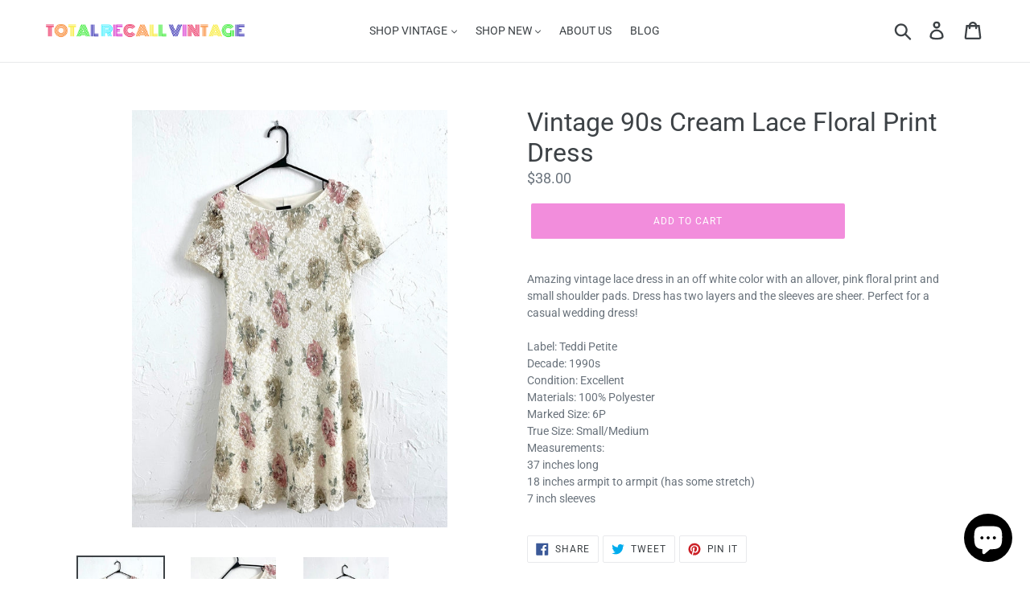

--- FILE ---
content_type: text/html; charset=utf-8
request_url: https://totalrecallvintage.com/collections/new-vintage-arrivals/products/vintage-90s-cream-lace-floral-print-dress
body_size: 19658
content:
<!doctype html>
<!--[if IE 9]> <html class="ie9 no-js" lang="en"> <![endif]-->
<!--[if (gt IE 9)|!(IE)]><!--> <html class="no-js" lang="en"> <!--<![endif]-->
<head>
  <meta charset="utf-8">
  <meta http-equiv="X-UA-Compatible" content="IE=edge,chrome=1">
  <meta name="viewport" content="width=device-width,initial-scale=1">
  <meta name="theme-color" content="#f28ddc">
  <link rel="canonical" href="https://totalrecallvintage.com/products/vintage-90s-cream-lace-floral-print-dress"><title>Vintage 90s Cream Lace Floral Print Dress
&ndash; Total Recall Vintage</title><meta name="description" content="Amazing vintage lace dress in an off white color with an allover, pink floral print and small shoulder pads. Dress has two layers and the sleeves are sheer. Perfect for a casual wedding dress!"><!-- /snippets/social-meta-tags.liquid -->




<meta property="og:site_name" content="Total Recall Vintage">
<meta property="og:url" content="https://totalrecallvintage.com/products/vintage-90s-cream-lace-floral-print-dress">
<meta property="og:title" content="Vintage 90s Cream Lace Floral Print Dress">
<meta property="og:type" content="product">
<meta property="og:description" content="Amazing vintage lace dress in an off white color with an allover, pink floral print and small shoulder pads. Dress has two layers and the sleeves are sheer. Perfect for a casual wedding dress!">

  <meta property="og:price:amount" content="38.00">
  <meta property="og:price:currency" content="USD">

<meta property="og:image" content="http://totalrecallvintage.com/cdn/shop/products/image2-2022-12-03T161020.400_1200x1200.jpg?v=1670103317"><meta property="og:image" content="http://totalrecallvintage.com/cdn/shop/products/image1-2022-12-03T161021.748_1200x1200.jpg?v=1670103334"><meta property="og:image" content="http://totalrecallvintage.com/cdn/shop/products/image0-2022-12-03T161023.121_1200x1200.jpg?v=1670103334">
<meta property="og:image:secure_url" content="https://totalrecallvintage.com/cdn/shop/products/image2-2022-12-03T161020.400_1200x1200.jpg?v=1670103317"><meta property="og:image:secure_url" content="https://totalrecallvintage.com/cdn/shop/products/image1-2022-12-03T161021.748_1200x1200.jpg?v=1670103334"><meta property="og:image:secure_url" content="https://totalrecallvintage.com/cdn/shop/products/image0-2022-12-03T161023.121_1200x1200.jpg?v=1670103334">


  <meta name="twitter:site" content="@totalxrecall">

<meta name="twitter:card" content="summary_large_image">
<meta name="twitter:title" content="Vintage 90s Cream Lace Floral Print Dress">
<meta name="twitter:description" content="Amazing vintage lace dress in an off white color with an allover, pink floral print and small shoulder pads. Dress has two layers and the sleeves are sheer. Perfect for a casual wedding dress!">


  <link href="//totalrecallvintage.com/cdn/shop/t/2/assets/theme.scss.css?v=24881946460815502371763671460" rel="stylesheet" type="text/css" media="all" />

  <script>
    var theme = {
      strings: {
        addToCart: "Add to cart",
        soldOut: "Sold out",
        unavailable: "Unavailable",
        regularPrice: "Regular price",
        sale: "Sale",
        showMore: "Show More",
        showLess: "Show Less",
        addressError: "Error looking up that address",
        addressNoResults: "No results for that address",
        addressQueryLimit: "You have exceeded the Google API usage limit. Consider upgrading to a \u003ca href=\"https:\/\/developers.google.com\/maps\/premium\/usage-limits\"\u003ePremium Plan\u003c\/a\u003e.",
        authError: "There was a problem authenticating your Google Maps account.",
        newWindow: "Opens in a new window.",
        external: "Opens external website.",
        newWindowExternal: "Opens external website in a new window."
      },
      moneyFormat: "${{amount}}"
    }

    document.documentElement.className = document.documentElement.className.replace('no-js', 'js');
  </script>

  <!--[if (lte IE 9) ]><script src="//totalrecallvintage.com/cdn/shop/t/2/assets/match-media.min.js?v=22265819453975888031652119835" type="text/javascript"></script><![endif]--><!--[if (gt IE 9)|!(IE)]><!--><script src="//totalrecallvintage.com/cdn/shop/t/2/assets/lazysizes.js?v=68441465964607740661652119834" async="async"></script><!--<![endif]-->
  <!--[if lte IE 9]><script src="//totalrecallvintage.com/cdn/shop/t/2/assets/lazysizes.min.js?474"></script><![endif]-->

  <!--[if (gt IE 9)|!(IE)]><!--><script src="//totalrecallvintage.com/cdn/shop/t/2/assets/vendor.js?v=121857302354663160541652119838" defer="defer"></script><!--<![endif]-->
  <!--[if lte IE 9]><script src="//totalrecallvintage.com/cdn/shop/t/2/assets/vendor.js?v=121857302354663160541652119838"></script><![endif]-->

  <!--[if (gt IE 9)|!(IE)]><!--><script src="//totalrecallvintage.com/cdn/shop/t/2/assets/theme.js?v=34611478454016113181652119836" defer="defer"></script><!--<![endif]-->
  <!--[if lte IE 9]><script src="//totalrecallvintage.com/cdn/shop/t/2/assets/theme.js?v=34611478454016113181652119836"></script><![endif]-->

  <script>window.performance && window.performance.mark && window.performance.mark('shopify.content_for_header.start');</script><meta name="facebook-domain-verification" content="cy8lxnimz6md8t7sn27fo505m8w8of">
<meta name="google-site-verification" content="ITBCL2Dw04POAHWm89XPw8su55-7rrS01Co_y0_1tDQ">
<meta id="shopify-digital-wallet" name="shopify-digital-wallet" content="/2015264835/digital_wallets/dialog">
<meta name="shopify-checkout-api-token" content="4f6032277751a2f2f119c408a23066e2">
<meta id="in-context-paypal-metadata" data-shop-id="2015264835" data-venmo-supported="false" data-environment="production" data-locale="en_US" data-paypal-v4="true" data-currency="USD">
<link rel="alternate" type="application/json+oembed" href="https://totalrecallvintage.com/products/vintage-90s-cream-lace-floral-print-dress.oembed">
<script async="async" src="/checkouts/internal/preloads.js?locale=en-US"></script>
<link rel="preconnect" href="https://shop.app" crossorigin="anonymous">
<script async="async" src="https://shop.app/checkouts/internal/preloads.js?locale=en-US&shop_id=2015264835" crossorigin="anonymous"></script>
<script id="apple-pay-shop-capabilities" type="application/json">{"shopId":2015264835,"countryCode":"US","currencyCode":"USD","merchantCapabilities":["supports3DS"],"merchantId":"gid:\/\/shopify\/Shop\/2015264835","merchantName":"Total Recall Vintage","requiredBillingContactFields":["postalAddress","email"],"requiredShippingContactFields":["postalAddress","email"],"shippingType":"shipping","supportedNetworks":["visa","masterCard","amex","discover","elo","jcb"],"total":{"type":"pending","label":"Total Recall Vintage","amount":"1.00"},"shopifyPaymentsEnabled":true,"supportsSubscriptions":true}</script>
<script id="shopify-features" type="application/json">{"accessToken":"4f6032277751a2f2f119c408a23066e2","betas":["rich-media-storefront-analytics"],"domain":"totalrecallvintage.com","predictiveSearch":true,"shopId":2015264835,"locale":"en"}</script>
<script>var Shopify = Shopify || {};
Shopify.shop = "total-recall-vintage.myshopify.com";
Shopify.locale = "en";
Shopify.currency = {"active":"USD","rate":"1.0"};
Shopify.country = "US";
Shopify.theme = {"name":"Debut with Installments message","id":122673430576,"schema_name":"Debut","schema_version":"7.1.0","theme_store_id":796,"role":"main"};
Shopify.theme.handle = "null";
Shopify.theme.style = {"id":null,"handle":null};
Shopify.cdnHost = "totalrecallvintage.com/cdn";
Shopify.routes = Shopify.routes || {};
Shopify.routes.root = "/";</script>
<script type="module">!function(o){(o.Shopify=o.Shopify||{}).modules=!0}(window);</script>
<script>!function(o){function n(){var o=[];function n(){o.push(Array.prototype.slice.apply(arguments))}return n.q=o,n}var t=o.Shopify=o.Shopify||{};t.loadFeatures=n(),t.autoloadFeatures=n()}(window);</script>
<script>
  window.ShopifyPay = window.ShopifyPay || {};
  window.ShopifyPay.apiHost = "shop.app\/pay";
  window.ShopifyPay.redirectState = null;
</script>
<script id="shop-js-analytics" type="application/json">{"pageType":"product"}</script>
<script defer="defer" async type="module" src="//totalrecallvintage.com/cdn/shopifycloud/shop-js/modules/v2/client.init-shop-cart-sync_C5BV16lS.en.esm.js"></script>
<script defer="defer" async type="module" src="//totalrecallvintage.com/cdn/shopifycloud/shop-js/modules/v2/chunk.common_CygWptCX.esm.js"></script>
<script type="module">
  await import("//totalrecallvintage.com/cdn/shopifycloud/shop-js/modules/v2/client.init-shop-cart-sync_C5BV16lS.en.esm.js");
await import("//totalrecallvintage.com/cdn/shopifycloud/shop-js/modules/v2/chunk.common_CygWptCX.esm.js");

  window.Shopify.SignInWithShop?.initShopCartSync?.({"fedCMEnabled":true,"windoidEnabled":true});

</script>
<script defer="defer" async type="module" src="//totalrecallvintage.com/cdn/shopifycloud/shop-js/modules/v2/client.payment-terms_CZxnsJam.en.esm.js"></script>
<script defer="defer" async type="module" src="//totalrecallvintage.com/cdn/shopifycloud/shop-js/modules/v2/chunk.common_CygWptCX.esm.js"></script>
<script defer="defer" async type="module" src="//totalrecallvintage.com/cdn/shopifycloud/shop-js/modules/v2/chunk.modal_D71HUcav.esm.js"></script>
<script type="module">
  await import("//totalrecallvintage.com/cdn/shopifycloud/shop-js/modules/v2/client.payment-terms_CZxnsJam.en.esm.js");
await import("//totalrecallvintage.com/cdn/shopifycloud/shop-js/modules/v2/chunk.common_CygWptCX.esm.js");
await import("//totalrecallvintage.com/cdn/shopifycloud/shop-js/modules/v2/chunk.modal_D71HUcav.esm.js");

  
</script>
<script>
  window.Shopify = window.Shopify || {};
  if (!window.Shopify.featureAssets) window.Shopify.featureAssets = {};
  window.Shopify.featureAssets['shop-js'] = {"shop-cart-sync":["modules/v2/client.shop-cart-sync_ZFArdW7E.en.esm.js","modules/v2/chunk.common_CygWptCX.esm.js"],"init-fed-cm":["modules/v2/client.init-fed-cm_CmiC4vf6.en.esm.js","modules/v2/chunk.common_CygWptCX.esm.js"],"shop-button":["modules/v2/client.shop-button_tlx5R9nI.en.esm.js","modules/v2/chunk.common_CygWptCX.esm.js"],"shop-cash-offers":["modules/v2/client.shop-cash-offers_DOA2yAJr.en.esm.js","modules/v2/chunk.common_CygWptCX.esm.js","modules/v2/chunk.modal_D71HUcav.esm.js"],"init-windoid":["modules/v2/client.init-windoid_sURxWdc1.en.esm.js","modules/v2/chunk.common_CygWptCX.esm.js"],"shop-toast-manager":["modules/v2/client.shop-toast-manager_ClPi3nE9.en.esm.js","modules/v2/chunk.common_CygWptCX.esm.js"],"init-shop-email-lookup-coordinator":["modules/v2/client.init-shop-email-lookup-coordinator_B8hsDcYM.en.esm.js","modules/v2/chunk.common_CygWptCX.esm.js"],"init-shop-cart-sync":["modules/v2/client.init-shop-cart-sync_C5BV16lS.en.esm.js","modules/v2/chunk.common_CygWptCX.esm.js"],"avatar":["modules/v2/client.avatar_BTnouDA3.en.esm.js"],"pay-button":["modules/v2/client.pay-button_FdsNuTd3.en.esm.js","modules/v2/chunk.common_CygWptCX.esm.js"],"init-customer-accounts":["modules/v2/client.init-customer-accounts_DxDtT_ad.en.esm.js","modules/v2/client.shop-login-button_C5VAVYt1.en.esm.js","modules/v2/chunk.common_CygWptCX.esm.js","modules/v2/chunk.modal_D71HUcav.esm.js"],"init-shop-for-new-customer-accounts":["modules/v2/client.init-shop-for-new-customer-accounts_ChsxoAhi.en.esm.js","modules/v2/client.shop-login-button_C5VAVYt1.en.esm.js","modules/v2/chunk.common_CygWptCX.esm.js","modules/v2/chunk.modal_D71HUcav.esm.js"],"shop-login-button":["modules/v2/client.shop-login-button_C5VAVYt1.en.esm.js","modules/v2/chunk.common_CygWptCX.esm.js","modules/v2/chunk.modal_D71HUcav.esm.js"],"init-customer-accounts-sign-up":["modules/v2/client.init-customer-accounts-sign-up_CPSyQ0Tj.en.esm.js","modules/v2/client.shop-login-button_C5VAVYt1.en.esm.js","modules/v2/chunk.common_CygWptCX.esm.js","modules/v2/chunk.modal_D71HUcav.esm.js"],"shop-follow-button":["modules/v2/client.shop-follow-button_Cva4Ekp9.en.esm.js","modules/v2/chunk.common_CygWptCX.esm.js","modules/v2/chunk.modal_D71HUcav.esm.js"],"checkout-modal":["modules/v2/client.checkout-modal_BPM8l0SH.en.esm.js","modules/v2/chunk.common_CygWptCX.esm.js","modules/v2/chunk.modal_D71HUcav.esm.js"],"lead-capture":["modules/v2/client.lead-capture_Bi8yE_yS.en.esm.js","modules/v2/chunk.common_CygWptCX.esm.js","modules/v2/chunk.modal_D71HUcav.esm.js"],"shop-login":["modules/v2/client.shop-login_D6lNrXab.en.esm.js","modules/v2/chunk.common_CygWptCX.esm.js","modules/v2/chunk.modal_D71HUcav.esm.js"],"payment-terms":["modules/v2/client.payment-terms_CZxnsJam.en.esm.js","modules/v2/chunk.common_CygWptCX.esm.js","modules/v2/chunk.modal_D71HUcav.esm.js"]};
</script>
<script>(function() {
  var isLoaded = false;
  function asyncLoad() {
    if (isLoaded) return;
    isLoaded = true;
    var urls = ["https:\/\/chimpstatic.com\/mcjs-connected\/js\/users\/0cb4f72240f5d9ca556295c7e\/9ec433ce11d95cb7f57537148.js?shop=total-recall-vintage.myshopify.com","https:\/\/chimpstatic.com\/mcjs-connected\/js\/users\/0cb4f72240f5d9ca556295c7e\/15072e1c7e94792802a06dcd2.js?shop=total-recall-vintage.myshopify.com"];
    for (var i = 0; i < urls.length; i++) {
      var s = document.createElement('script');
      s.type = 'text/javascript';
      s.async = true;
      s.src = urls[i];
      var x = document.getElementsByTagName('script')[0];
      x.parentNode.insertBefore(s, x);
    }
  };
  if(window.attachEvent) {
    window.attachEvent('onload', asyncLoad);
  } else {
    window.addEventListener('load', asyncLoad, false);
  }
})();</script>
<script id="__st">var __st={"a":2015264835,"offset":-18000,"reqid":"88aac054-123d-42bf-862e-c089585f6a10-1768644859","pageurl":"totalrecallvintage.com\/collections\/new-vintage-arrivals\/products\/vintage-90s-cream-lace-floral-print-dress","u":"eb37847817cb","p":"product","rtyp":"product","rid":8032732348724};</script>
<script>window.ShopifyPaypalV4VisibilityTracking = true;</script>
<script id="captcha-bootstrap">!function(){'use strict';const t='contact',e='account',n='new_comment',o=[[t,t],['blogs',n],['comments',n],[t,'customer']],c=[[e,'customer_login'],[e,'guest_login'],[e,'recover_customer_password'],[e,'create_customer']],r=t=>t.map((([t,e])=>`form[action*='/${t}']:not([data-nocaptcha='true']) input[name='form_type'][value='${e}']`)).join(','),a=t=>()=>t?[...document.querySelectorAll(t)].map((t=>t.form)):[];function s(){const t=[...o],e=r(t);return a(e)}const i='password',u='form_key',d=['recaptcha-v3-token','g-recaptcha-response','h-captcha-response',i],f=()=>{try{return window.sessionStorage}catch{return}},m='__shopify_v',_=t=>t.elements[u];function p(t,e,n=!1){try{const o=window.sessionStorage,c=JSON.parse(o.getItem(e)),{data:r}=function(t){const{data:e,action:n}=t;return t[m]||n?{data:e,action:n}:{data:t,action:n}}(c);for(const[e,n]of Object.entries(r))t.elements[e]&&(t.elements[e].value=n);n&&o.removeItem(e)}catch(o){console.error('form repopulation failed',{error:o})}}const l='form_type',E='cptcha';function T(t){t.dataset[E]=!0}const w=window,h=w.document,L='Shopify',v='ce_forms',y='captcha';let A=!1;((t,e)=>{const n=(g='f06e6c50-85a8-45c8-87d0-21a2b65856fe',I='https://cdn.shopify.com/shopifycloud/storefront-forms-hcaptcha/ce_storefront_forms_captcha_hcaptcha.v1.5.2.iife.js',D={infoText:'Protected by hCaptcha',privacyText:'Privacy',termsText:'Terms'},(t,e,n)=>{const o=w[L][v],c=o.bindForm;if(c)return c(t,g,e,D).then(n);var r;o.q.push([[t,g,e,D],n]),r=I,A||(h.body.append(Object.assign(h.createElement('script'),{id:'captcha-provider',async:!0,src:r})),A=!0)});var g,I,D;w[L]=w[L]||{},w[L][v]=w[L][v]||{},w[L][v].q=[],w[L][y]=w[L][y]||{},w[L][y].protect=function(t,e){n(t,void 0,e),T(t)},Object.freeze(w[L][y]),function(t,e,n,w,h,L){const[v,y,A,g]=function(t,e,n){const i=e?o:[],u=t?c:[],d=[...i,...u],f=r(d),m=r(i),_=r(d.filter((([t,e])=>n.includes(e))));return[a(f),a(m),a(_),s()]}(w,h,L),I=t=>{const e=t.target;return e instanceof HTMLFormElement?e:e&&e.form},D=t=>v().includes(t);t.addEventListener('submit',(t=>{const e=I(t);if(!e)return;const n=D(e)&&!e.dataset.hcaptchaBound&&!e.dataset.recaptchaBound,o=_(e),c=g().includes(e)&&(!o||!o.value);(n||c)&&t.preventDefault(),c&&!n&&(function(t){try{if(!f())return;!function(t){const e=f();if(!e)return;const n=_(t);if(!n)return;const o=n.value;o&&e.removeItem(o)}(t);const e=Array.from(Array(32),(()=>Math.random().toString(36)[2])).join('');!function(t,e){_(t)||t.append(Object.assign(document.createElement('input'),{type:'hidden',name:u})),t.elements[u].value=e}(t,e),function(t,e){const n=f();if(!n)return;const o=[...t.querySelectorAll(`input[type='${i}']`)].map((({name:t})=>t)),c=[...d,...o],r={};for(const[a,s]of new FormData(t).entries())c.includes(a)||(r[a]=s);n.setItem(e,JSON.stringify({[m]:1,action:t.action,data:r}))}(t,e)}catch(e){console.error('failed to persist form',e)}}(e),e.submit())}));const S=(t,e)=>{t&&!t.dataset[E]&&(n(t,e.some((e=>e===t))),T(t))};for(const o of['focusin','change'])t.addEventListener(o,(t=>{const e=I(t);D(e)&&S(e,y())}));const B=e.get('form_key'),M=e.get(l),P=B&&M;t.addEventListener('DOMContentLoaded',(()=>{const t=y();if(P)for(const e of t)e.elements[l].value===M&&p(e,B);[...new Set([...A(),...v().filter((t=>'true'===t.dataset.shopifyCaptcha))])].forEach((e=>S(e,t)))}))}(h,new URLSearchParams(w.location.search),n,t,e,['guest_login'])})(!0,!0)}();</script>
<script integrity="sha256-4kQ18oKyAcykRKYeNunJcIwy7WH5gtpwJnB7kiuLZ1E=" data-source-attribution="shopify.loadfeatures" defer="defer" src="//totalrecallvintage.com/cdn/shopifycloud/storefront/assets/storefront/load_feature-a0a9edcb.js" crossorigin="anonymous"></script>
<script crossorigin="anonymous" defer="defer" src="//totalrecallvintage.com/cdn/shopifycloud/storefront/assets/shopify_pay/storefront-65b4c6d7.js?v=20250812"></script>
<script data-source-attribution="shopify.dynamic_checkout.dynamic.init">var Shopify=Shopify||{};Shopify.PaymentButton=Shopify.PaymentButton||{isStorefrontPortableWallets:!0,init:function(){window.Shopify.PaymentButton.init=function(){};var t=document.createElement("script");t.src="https://totalrecallvintage.com/cdn/shopifycloud/portable-wallets/latest/portable-wallets.en.js",t.type="module",document.head.appendChild(t)}};
</script>
<script data-source-attribution="shopify.dynamic_checkout.buyer_consent">
  function portableWalletsHideBuyerConsent(e){var t=document.getElementById("shopify-buyer-consent"),n=document.getElementById("shopify-subscription-policy-button");t&&n&&(t.classList.add("hidden"),t.setAttribute("aria-hidden","true"),n.removeEventListener("click",e))}function portableWalletsShowBuyerConsent(e){var t=document.getElementById("shopify-buyer-consent"),n=document.getElementById("shopify-subscription-policy-button");t&&n&&(t.classList.remove("hidden"),t.removeAttribute("aria-hidden"),n.addEventListener("click",e))}window.Shopify?.PaymentButton&&(window.Shopify.PaymentButton.hideBuyerConsent=portableWalletsHideBuyerConsent,window.Shopify.PaymentButton.showBuyerConsent=portableWalletsShowBuyerConsent);
</script>
<script data-source-attribution="shopify.dynamic_checkout.cart.bootstrap">document.addEventListener("DOMContentLoaded",(function(){function t(){return document.querySelector("shopify-accelerated-checkout-cart, shopify-accelerated-checkout")}if(t())Shopify.PaymentButton.init();else{new MutationObserver((function(e,n){t()&&(Shopify.PaymentButton.init(),n.disconnect())})).observe(document.body,{childList:!0,subtree:!0})}}));
</script>
<link id="shopify-accelerated-checkout-styles" rel="stylesheet" media="screen" href="https://totalrecallvintage.com/cdn/shopifycloud/portable-wallets/latest/accelerated-checkout-backwards-compat.css" crossorigin="anonymous">
<style id="shopify-accelerated-checkout-cart">
        #shopify-buyer-consent {
  margin-top: 1em;
  display: inline-block;
  width: 100%;
}

#shopify-buyer-consent.hidden {
  display: none;
}

#shopify-subscription-policy-button {
  background: none;
  border: none;
  padding: 0;
  text-decoration: underline;
  font-size: inherit;
  cursor: pointer;
}

#shopify-subscription-policy-button::before {
  box-shadow: none;
}

      </style>

<script>window.performance && window.performance.mark && window.performance.mark('shopify.content_for_header.end');</script>
<script src="https://cdn.shopify.com/extensions/7bc9bb47-adfa-4267-963e-cadee5096caf/inbox-1252/assets/inbox-chat-loader.js" type="text/javascript" defer="defer"></script>
<link href="https://monorail-edge.shopifysvc.com" rel="dns-prefetch">
<script>(function(){if ("sendBeacon" in navigator && "performance" in window) {try {var session_token_from_headers = performance.getEntriesByType('navigation')[0].serverTiming.find(x => x.name == '_s').description;} catch {var session_token_from_headers = undefined;}var session_cookie_matches = document.cookie.match(/_shopify_s=([^;]*)/);var session_token_from_cookie = session_cookie_matches && session_cookie_matches.length === 2 ? session_cookie_matches[1] : "";var session_token = session_token_from_headers || session_token_from_cookie || "";function handle_abandonment_event(e) {var entries = performance.getEntries().filter(function(entry) {return /monorail-edge.shopifysvc.com/.test(entry.name);});if (!window.abandonment_tracked && entries.length === 0) {window.abandonment_tracked = true;var currentMs = Date.now();var navigation_start = performance.timing.navigationStart;var payload = {shop_id: 2015264835,url: window.location.href,navigation_start,duration: currentMs - navigation_start,session_token,page_type: "product"};window.navigator.sendBeacon("https://monorail-edge.shopifysvc.com/v1/produce", JSON.stringify({schema_id: "online_store_buyer_site_abandonment/1.1",payload: payload,metadata: {event_created_at_ms: currentMs,event_sent_at_ms: currentMs}}));}}window.addEventListener('pagehide', handle_abandonment_event);}}());</script>
<script id="web-pixels-manager-setup">(function e(e,d,r,n,o){if(void 0===o&&(o={}),!Boolean(null===(a=null===(i=window.Shopify)||void 0===i?void 0:i.analytics)||void 0===a?void 0:a.replayQueue)){var i,a;window.Shopify=window.Shopify||{};var t=window.Shopify;t.analytics=t.analytics||{};var s=t.analytics;s.replayQueue=[],s.publish=function(e,d,r){return s.replayQueue.push([e,d,r]),!0};try{self.performance.mark("wpm:start")}catch(e){}var l=function(){var e={modern:/Edge?\/(1{2}[4-9]|1[2-9]\d|[2-9]\d{2}|\d{4,})\.\d+(\.\d+|)|Firefox\/(1{2}[4-9]|1[2-9]\d|[2-9]\d{2}|\d{4,})\.\d+(\.\d+|)|Chrom(ium|e)\/(9{2}|\d{3,})\.\d+(\.\d+|)|(Maci|X1{2}).+ Version\/(15\.\d+|(1[6-9]|[2-9]\d|\d{3,})\.\d+)([,.]\d+|)( \(\w+\)|)( Mobile\/\w+|) Safari\/|Chrome.+OPR\/(9{2}|\d{3,})\.\d+\.\d+|(CPU[ +]OS|iPhone[ +]OS|CPU[ +]iPhone|CPU IPhone OS|CPU iPad OS)[ +]+(15[._]\d+|(1[6-9]|[2-9]\d|\d{3,})[._]\d+)([._]\d+|)|Android:?[ /-](13[3-9]|1[4-9]\d|[2-9]\d{2}|\d{4,})(\.\d+|)(\.\d+|)|Android.+Firefox\/(13[5-9]|1[4-9]\d|[2-9]\d{2}|\d{4,})\.\d+(\.\d+|)|Android.+Chrom(ium|e)\/(13[3-9]|1[4-9]\d|[2-9]\d{2}|\d{4,})\.\d+(\.\d+|)|SamsungBrowser\/([2-9]\d|\d{3,})\.\d+/,legacy:/Edge?\/(1[6-9]|[2-9]\d|\d{3,})\.\d+(\.\d+|)|Firefox\/(5[4-9]|[6-9]\d|\d{3,})\.\d+(\.\d+|)|Chrom(ium|e)\/(5[1-9]|[6-9]\d|\d{3,})\.\d+(\.\d+|)([\d.]+$|.*Safari\/(?![\d.]+ Edge\/[\d.]+$))|(Maci|X1{2}).+ Version\/(10\.\d+|(1[1-9]|[2-9]\d|\d{3,})\.\d+)([,.]\d+|)( \(\w+\)|)( Mobile\/\w+|) Safari\/|Chrome.+OPR\/(3[89]|[4-9]\d|\d{3,})\.\d+\.\d+|(CPU[ +]OS|iPhone[ +]OS|CPU[ +]iPhone|CPU IPhone OS|CPU iPad OS)[ +]+(10[._]\d+|(1[1-9]|[2-9]\d|\d{3,})[._]\d+)([._]\d+|)|Android:?[ /-](13[3-9]|1[4-9]\d|[2-9]\d{2}|\d{4,})(\.\d+|)(\.\d+|)|Mobile Safari.+OPR\/([89]\d|\d{3,})\.\d+\.\d+|Android.+Firefox\/(13[5-9]|1[4-9]\d|[2-9]\d{2}|\d{4,})\.\d+(\.\d+|)|Android.+Chrom(ium|e)\/(13[3-9]|1[4-9]\d|[2-9]\d{2}|\d{4,})\.\d+(\.\d+|)|Android.+(UC? ?Browser|UCWEB|U3)[ /]?(15\.([5-9]|\d{2,})|(1[6-9]|[2-9]\d|\d{3,})\.\d+)\.\d+|SamsungBrowser\/(5\.\d+|([6-9]|\d{2,})\.\d+)|Android.+MQ{2}Browser\/(14(\.(9|\d{2,})|)|(1[5-9]|[2-9]\d|\d{3,})(\.\d+|))(\.\d+|)|K[Aa][Ii]OS\/(3\.\d+|([4-9]|\d{2,})\.\d+)(\.\d+|)/},d=e.modern,r=e.legacy,n=navigator.userAgent;return n.match(d)?"modern":n.match(r)?"legacy":"unknown"}(),u="modern"===l?"modern":"legacy",c=(null!=n?n:{modern:"",legacy:""})[u],f=function(e){return[e.baseUrl,"/wpm","/b",e.hashVersion,"modern"===e.buildTarget?"m":"l",".js"].join("")}({baseUrl:d,hashVersion:r,buildTarget:u}),m=function(e){var d=e.version,r=e.bundleTarget,n=e.surface,o=e.pageUrl,i=e.monorailEndpoint;return{emit:function(e){var a=e.status,t=e.errorMsg,s=(new Date).getTime(),l=JSON.stringify({metadata:{event_sent_at_ms:s},events:[{schema_id:"web_pixels_manager_load/3.1",payload:{version:d,bundle_target:r,page_url:o,status:a,surface:n,error_msg:t},metadata:{event_created_at_ms:s}}]});if(!i)return console&&console.warn&&console.warn("[Web Pixels Manager] No Monorail endpoint provided, skipping logging."),!1;try{return self.navigator.sendBeacon.bind(self.navigator)(i,l)}catch(e){}var u=new XMLHttpRequest;try{return u.open("POST",i,!0),u.setRequestHeader("Content-Type","text/plain"),u.send(l),!0}catch(e){return console&&console.warn&&console.warn("[Web Pixels Manager] Got an unhandled error while logging to Monorail."),!1}}}}({version:r,bundleTarget:l,surface:e.surface,pageUrl:self.location.href,monorailEndpoint:e.monorailEndpoint});try{o.browserTarget=l,function(e){var d=e.src,r=e.async,n=void 0===r||r,o=e.onload,i=e.onerror,a=e.sri,t=e.scriptDataAttributes,s=void 0===t?{}:t,l=document.createElement("script"),u=document.querySelector("head"),c=document.querySelector("body");if(l.async=n,l.src=d,a&&(l.integrity=a,l.crossOrigin="anonymous"),s)for(var f in s)if(Object.prototype.hasOwnProperty.call(s,f))try{l.dataset[f]=s[f]}catch(e){}if(o&&l.addEventListener("load",o),i&&l.addEventListener("error",i),u)u.appendChild(l);else{if(!c)throw new Error("Did not find a head or body element to append the script");c.appendChild(l)}}({src:f,async:!0,onload:function(){if(!function(){var e,d;return Boolean(null===(d=null===(e=window.Shopify)||void 0===e?void 0:e.analytics)||void 0===d?void 0:d.initialized)}()){var d=window.webPixelsManager.init(e)||void 0;if(d){var r=window.Shopify.analytics;r.replayQueue.forEach((function(e){var r=e[0],n=e[1],o=e[2];d.publishCustomEvent(r,n,o)})),r.replayQueue=[],r.publish=d.publishCustomEvent,r.visitor=d.visitor,r.initialized=!0}}},onerror:function(){return m.emit({status:"failed",errorMsg:"".concat(f," has failed to load")})},sri:function(e){var d=/^sha384-[A-Za-z0-9+/=]+$/;return"string"==typeof e&&d.test(e)}(c)?c:"",scriptDataAttributes:o}),m.emit({status:"loading"})}catch(e){m.emit({status:"failed",errorMsg:(null==e?void 0:e.message)||"Unknown error"})}}})({shopId: 2015264835,storefrontBaseUrl: "https://totalrecallvintage.com",extensionsBaseUrl: "https://extensions.shopifycdn.com/cdn/shopifycloud/web-pixels-manager",monorailEndpoint: "https://monorail-edge.shopifysvc.com/unstable/produce_batch",surface: "storefront-renderer",enabledBetaFlags: ["2dca8a86"],webPixelsConfigList: [{"id":"766017844","configuration":"{\"tagID\":\"2613015510022\"}","eventPayloadVersion":"v1","runtimeContext":"STRICT","scriptVersion":"18031546ee651571ed29edbe71a3550b","type":"APP","apiClientId":3009811,"privacyPurposes":["ANALYTICS","MARKETING","SALE_OF_DATA"],"dataSharingAdjustments":{"protectedCustomerApprovalScopes":["read_customer_address","read_customer_email","read_customer_name","read_customer_personal_data","read_customer_phone"]}},{"id":"646873396","configuration":"{\"config\":\"{\\\"pixel_id\\\":\\\"AW-1016688057\\\",\\\"target_country\\\":\\\"US\\\",\\\"gtag_events\\\":[{\\\"type\\\":\\\"search\\\",\\\"action_label\\\":\\\"AW-1016688057\\\/OyyMCPThv9cDELnb5eQD\\\"},{\\\"type\\\":\\\"begin_checkout\\\",\\\"action_label\\\":\\\"AW-1016688057\\\/aKe5CPHhv9cDELnb5eQD\\\"},{\\\"type\\\":\\\"view_item\\\",\\\"action_label\\\":[\\\"AW-1016688057\\\/fLTeCOvhv9cDELnb5eQD\\\",\\\"MC-VE40F7L75J\\\"]},{\\\"type\\\":\\\"purchase\\\",\\\"action_label\\\":[\\\"AW-1016688057\\\/e74_COjhv9cDELnb5eQD\\\",\\\"MC-VE40F7L75J\\\"]},{\\\"type\\\":\\\"page_view\\\",\\\"action_label\\\":[\\\"AW-1016688057\\\/aGZVCOXhv9cDELnb5eQD\\\",\\\"MC-VE40F7L75J\\\"]},{\\\"type\\\":\\\"add_payment_info\\\",\\\"action_label\\\":\\\"AW-1016688057\\\/nghuCPfhv9cDELnb5eQD\\\"},{\\\"type\\\":\\\"add_to_cart\\\",\\\"action_label\\\":\\\"AW-1016688057\\\/92lNCO7hv9cDELnb5eQD\\\"}],\\\"enable_monitoring_mode\\\":false}\"}","eventPayloadVersion":"v1","runtimeContext":"OPEN","scriptVersion":"b2a88bafab3e21179ed38636efcd8a93","type":"APP","apiClientId":1780363,"privacyPurposes":[],"dataSharingAdjustments":{"protectedCustomerApprovalScopes":["read_customer_address","read_customer_email","read_customer_name","read_customer_personal_data","read_customer_phone"]}},{"id":"shopify-app-pixel","configuration":"{}","eventPayloadVersion":"v1","runtimeContext":"STRICT","scriptVersion":"0450","apiClientId":"shopify-pixel","type":"APP","privacyPurposes":["ANALYTICS","MARKETING"]},{"id":"shopify-custom-pixel","eventPayloadVersion":"v1","runtimeContext":"LAX","scriptVersion":"0450","apiClientId":"shopify-pixel","type":"CUSTOM","privacyPurposes":["ANALYTICS","MARKETING"]}],isMerchantRequest: false,initData: {"shop":{"name":"Total Recall Vintage","paymentSettings":{"currencyCode":"USD"},"myshopifyDomain":"total-recall-vintage.myshopify.com","countryCode":"US","storefrontUrl":"https:\/\/totalrecallvintage.com"},"customer":null,"cart":null,"checkout":null,"productVariants":[{"price":{"amount":38.0,"currencyCode":"USD"},"product":{"title":"Vintage 90s Cream Lace Floral Print Dress","vendor":"Total Recall Vintage","id":"8032732348724","untranslatedTitle":"Vintage 90s Cream Lace Floral Print Dress","url":"\/products\/vintage-90s-cream-lace-floral-print-dress","type":"vintage dress"},"id":"44045348798772","image":{"src":"\/\/totalrecallvintage.com\/cdn\/shop\/products\/image2-2022-12-03T161020.400.jpg?v=1670103317"},"sku":"","title":"Default Title","untranslatedTitle":"Default Title"}],"purchasingCompany":null},},"https://totalrecallvintage.com/cdn","fcfee988w5aeb613cpc8e4bc33m6693e112",{"modern":"","legacy":""},{"shopId":"2015264835","storefrontBaseUrl":"https:\/\/totalrecallvintage.com","extensionBaseUrl":"https:\/\/extensions.shopifycdn.com\/cdn\/shopifycloud\/web-pixels-manager","surface":"storefront-renderer","enabledBetaFlags":"[\"2dca8a86\"]","isMerchantRequest":"false","hashVersion":"fcfee988w5aeb613cpc8e4bc33m6693e112","publish":"custom","events":"[[\"page_viewed\",{}],[\"product_viewed\",{\"productVariant\":{\"price\":{\"amount\":38.0,\"currencyCode\":\"USD\"},\"product\":{\"title\":\"Vintage 90s Cream Lace Floral Print Dress\",\"vendor\":\"Total Recall Vintage\",\"id\":\"8032732348724\",\"untranslatedTitle\":\"Vintage 90s Cream Lace Floral Print Dress\",\"url\":\"\/products\/vintage-90s-cream-lace-floral-print-dress\",\"type\":\"vintage dress\"},\"id\":\"44045348798772\",\"image\":{\"src\":\"\/\/totalrecallvintage.com\/cdn\/shop\/products\/image2-2022-12-03T161020.400.jpg?v=1670103317\"},\"sku\":\"\",\"title\":\"Default Title\",\"untranslatedTitle\":\"Default Title\"}}]]"});</script><script>
  window.ShopifyAnalytics = window.ShopifyAnalytics || {};
  window.ShopifyAnalytics.meta = window.ShopifyAnalytics.meta || {};
  window.ShopifyAnalytics.meta.currency = 'USD';
  var meta = {"product":{"id":8032732348724,"gid":"gid:\/\/shopify\/Product\/8032732348724","vendor":"Total Recall Vintage","type":"vintage dress","handle":"vintage-90s-cream-lace-floral-print-dress","variants":[{"id":44045348798772,"price":3800,"name":"Vintage 90s Cream Lace Floral Print Dress","public_title":null,"sku":""}],"remote":false},"page":{"pageType":"product","resourceType":"product","resourceId":8032732348724,"requestId":"88aac054-123d-42bf-862e-c089585f6a10-1768644859"}};
  for (var attr in meta) {
    window.ShopifyAnalytics.meta[attr] = meta[attr];
  }
</script>
<script class="analytics">
  (function () {
    var customDocumentWrite = function(content) {
      var jquery = null;

      if (window.jQuery) {
        jquery = window.jQuery;
      } else if (window.Checkout && window.Checkout.$) {
        jquery = window.Checkout.$;
      }

      if (jquery) {
        jquery('body').append(content);
      }
    };

    var hasLoggedConversion = function(token) {
      if (token) {
        return document.cookie.indexOf('loggedConversion=' + token) !== -1;
      }
      return false;
    }

    var setCookieIfConversion = function(token) {
      if (token) {
        var twoMonthsFromNow = new Date(Date.now());
        twoMonthsFromNow.setMonth(twoMonthsFromNow.getMonth() + 2);

        document.cookie = 'loggedConversion=' + token + '; expires=' + twoMonthsFromNow;
      }
    }

    var trekkie = window.ShopifyAnalytics.lib = window.trekkie = window.trekkie || [];
    if (trekkie.integrations) {
      return;
    }
    trekkie.methods = [
      'identify',
      'page',
      'ready',
      'track',
      'trackForm',
      'trackLink'
    ];
    trekkie.factory = function(method) {
      return function() {
        var args = Array.prototype.slice.call(arguments);
        args.unshift(method);
        trekkie.push(args);
        return trekkie;
      };
    };
    for (var i = 0; i < trekkie.methods.length; i++) {
      var key = trekkie.methods[i];
      trekkie[key] = trekkie.factory(key);
    }
    trekkie.load = function(config) {
      trekkie.config = config || {};
      trekkie.config.initialDocumentCookie = document.cookie;
      var first = document.getElementsByTagName('script')[0];
      var script = document.createElement('script');
      script.type = 'text/javascript';
      script.onerror = function(e) {
        var scriptFallback = document.createElement('script');
        scriptFallback.type = 'text/javascript';
        scriptFallback.onerror = function(error) {
                var Monorail = {
      produce: function produce(monorailDomain, schemaId, payload) {
        var currentMs = new Date().getTime();
        var event = {
          schema_id: schemaId,
          payload: payload,
          metadata: {
            event_created_at_ms: currentMs,
            event_sent_at_ms: currentMs
          }
        };
        return Monorail.sendRequest("https://" + monorailDomain + "/v1/produce", JSON.stringify(event));
      },
      sendRequest: function sendRequest(endpointUrl, payload) {
        // Try the sendBeacon API
        if (window && window.navigator && typeof window.navigator.sendBeacon === 'function' && typeof window.Blob === 'function' && !Monorail.isIos12()) {
          var blobData = new window.Blob([payload], {
            type: 'text/plain'
          });

          if (window.navigator.sendBeacon(endpointUrl, blobData)) {
            return true;
          } // sendBeacon was not successful

        } // XHR beacon

        var xhr = new XMLHttpRequest();

        try {
          xhr.open('POST', endpointUrl);
          xhr.setRequestHeader('Content-Type', 'text/plain');
          xhr.send(payload);
        } catch (e) {
          console.log(e);
        }

        return false;
      },
      isIos12: function isIos12() {
        return window.navigator.userAgent.lastIndexOf('iPhone; CPU iPhone OS 12_') !== -1 || window.navigator.userAgent.lastIndexOf('iPad; CPU OS 12_') !== -1;
      }
    };
    Monorail.produce('monorail-edge.shopifysvc.com',
      'trekkie_storefront_load_errors/1.1',
      {shop_id: 2015264835,
      theme_id: 122673430576,
      app_name: "storefront",
      context_url: window.location.href,
      source_url: "//totalrecallvintage.com/cdn/s/trekkie.storefront.cd680fe47e6c39ca5d5df5f0a32d569bc48c0f27.min.js"});

        };
        scriptFallback.async = true;
        scriptFallback.src = '//totalrecallvintage.com/cdn/s/trekkie.storefront.cd680fe47e6c39ca5d5df5f0a32d569bc48c0f27.min.js';
        first.parentNode.insertBefore(scriptFallback, first);
      };
      script.async = true;
      script.src = '//totalrecallvintage.com/cdn/s/trekkie.storefront.cd680fe47e6c39ca5d5df5f0a32d569bc48c0f27.min.js';
      first.parentNode.insertBefore(script, first);
    };
    trekkie.load(
      {"Trekkie":{"appName":"storefront","development":false,"defaultAttributes":{"shopId":2015264835,"isMerchantRequest":null,"themeId":122673430576,"themeCityHash":"14328659879304134053","contentLanguage":"en","currency":"USD","eventMetadataId":"c370a8b7-a247-41a5-833c-532fdb1c8221"},"isServerSideCookieWritingEnabled":true,"monorailRegion":"shop_domain","enabledBetaFlags":["65f19447"]},"Session Attribution":{},"S2S":{"facebookCapiEnabled":false,"source":"trekkie-storefront-renderer","apiClientId":580111}}
    );

    var loaded = false;
    trekkie.ready(function() {
      if (loaded) return;
      loaded = true;

      window.ShopifyAnalytics.lib = window.trekkie;

      var originalDocumentWrite = document.write;
      document.write = customDocumentWrite;
      try { window.ShopifyAnalytics.merchantGoogleAnalytics.call(this); } catch(error) {};
      document.write = originalDocumentWrite;

      window.ShopifyAnalytics.lib.page(null,{"pageType":"product","resourceType":"product","resourceId":8032732348724,"requestId":"88aac054-123d-42bf-862e-c089585f6a10-1768644859","shopifyEmitted":true});

      var match = window.location.pathname.match(/checkouts\/(.+)\/(thank_you|post_purchase)/)
      var token = match? match[1]: undefined;
      if (!hasLoggedConversion(token)) {
        setCookieIfConversion(token);
        window.ShopifyAnalytics.lib.track("Viewed Product",{"currency":"USD","variantId":44045348798772,"productId":8032732348724,"productGid":"gid:\/\/shopify\/Product\/8032732348724","name":"Vintage 90s Cream Lace Floral Print Dress","price":"38.00","sku":"","brand":"Total Recall Vintage","variant":null,"category":"vintage dress","nonInteraction":true,"remote":false},undefined,undefined,{"shopifyEmitted":true});
      window.ShopifyAnalytics.lib.track("monorail:\/\/trekkie_storefront_viewed_product\/1.1",{"currency":"USD","variantId":44045348798772,"productId":8032732348724,"productGid":"gid:\/\/shopify\/Product\/8032732348724","name":"Vintage 90s Cream Lace Floral Print Dress","price":"38.00","sku":"","brand":"Total Recall Vintage","variant":null,"category":"vintage dress","nonInteraction":true,"remote":false,"referer":"https:\/\/totalrecallvintage.com\/collections\/new-vintage-arrivals\/products\/vintage-90s-cream-lace-floral-print-dress"});
      }
    });


        var eventsListenerScript = document.createElement('script');
        eventsListenerScript.async = true;
        eventsListenerScript.src = "//totalrecallvintage.com/cdn/shopifycloud/storefront/assets/shop_events_listener-3da45d37.js";
        document.getElementsByTagName('head')[0].appendChild(eventsListenerScript);

})();</script>
<script
  defer
  src="https://totalrecallvintage.com/cdn/shopifycloud/perf-kit/shopify-perf-kit-3.0.4.min.js"
  data-application="storefront-renderer"
  data-shop-id="2015264835"
  data-render-region="gcp-us-central1"
  data-page-type="product"
  data-theme-instance-id="122673430576"
  data-theme-name="Debut"
  data-theme-version="7.1.0"
  data-monorail-region="shop_domain"
  data-resource-timing-sampling-rate="10"
  data-shs="true"
  data-shs-beacon="true"
  data-shs-export-with-fetch="true"
  data-shs-logs-sample-rate="1"
  data-shs-beacon-endpoint="https://totalrecallvintage.com/api/collect"
></script>
</head>

<body class="template-product">

  <a class="in-page-link visually-hidden skip-link" href="#MainContent">Skip to content</a>

  <div id="SearchDrawer" class="search-bar drawer drawer--top" role="dialog" aria-modal="true" aria-label="Search">
    <div class="search-bar__table">
      <div class="search-bar__table-cell search-bar__form-wrapper">
        <form class="search search-bar__form" action="/search" method="get" role="search">
          <input class="search__input search-bar__input" type="search" name="q" value="" placeholder="Search" aria-label="Search">
          <button class="search-bar__submit search__submit btn--link" type="submit">
            <svg aria-hidden="true" focusable="false" role="presentation" class="icon icon-search" viewBox="0 0 37 40"><path d="M35.6 36l-9.8-9.8c4.1-5.4 3.6-13.2-1.3-18.1-5.4-5.4-14.2-5.4-19.7 0-5.4 5.4-5.4 14.2 0 19.7 2.6 2.6 6.1 4.1 9.8 4.1 3 0 5.9-1 8.3-2.8l9.8 9.8c.4.4.9.6 1.4.6s1-.2 1.4-.6c.9-.9.9-2.1.1-2.9zm-20.9-8.2c-2.6 0-5.1-1-7-2.9-3.9-3.9-3.9-10.1 0-14C9.6 9 12.2 8 14.7 8s5.1 1 7 2.9c3.9 3.9 3.9 10.1 0 14-1.9 1.9-4.4 2.9-7 2.9z"/></svg>
            <span class="icon__fallback-text">Submit</span>
          </button>
        </form>
      </div>
      <div class="search-bar__table-cell text-right">
        <button type="button" class="btn--link search-bar__close js-drawer-close">
          <svg aria-hidden="true" focusable="false" role="presentation" class="icon icon-close" viewBox="0 0 37 40"><path d="M21.3 23l11-11c.8-.8.8-2 0-2.8-.8-.8-2-.8-2.8 0l-11 11-11-11c-.8-.8-2-.8-2.8 0-.8.8-.8 2 0 2.8l11 11-11 11c-.8.8-.8 2 0 2.8.4.4.9.6 1.4.6s1-.2 1.4-.6l11-11 11 11c.4.4.9.6 1.4.6s1-.2 1.4-.6c.8-.8.8-2 0-2.8l-11-11z"/></svg>
          <span class="icon__fallback-text">Close search</span>
        </button>
      </div>
    </div>
  </div>

  <div id="shopify-section-header" class="shopify-section">

<div data-section-id="header" data-section-type="header-section">
  

  <header class="site-header border-bottom logo--left" role="banner">
    <div class="grid grid--no-gutters grid--table site-header__mobile-nav">
      

      

      <div class="grid__item medium-up--one-quarter logo-align--left">
        
        
          <div class="h2 site-header__logo">
        
          
<a href="/" class="site-header__logo-image">
              
              <img class="lazyload js"
                   src="//totalrecallvintage.com/cdn/shop/files/logo22_300x300.png?v=1613695162"
                   data-src="//totalrecallvintage.com/cdn/shop/files/logo22_{width}x.png?v=1613695162"
                   data-widths="[180, 360, 540, 720, 900, 1080, 1296, 1512, 1728, 2048]"
                   data-aspectratio="9.23076923076923"
                   data-sizes="auto"
                   alt="Total Recall Vintage"
                   style="max-width: 250px">
              <noscript>
                
                <img src="//totalrecallvintage.com/cdn/shop/files/logo22_250x.png?v=1613695162"
                     srcset="//totalrecallvintage.com/cdn/shop/files/logo22_250x.png?v=1613695162 1x, //totalrecallvintage.com/cdn/shop/files/logo22_250x@2x.png?v=1613695162 2x"
                     alt="Total Recall Vintage"
                     style="max-width: 250px;">
              </noscript>
            </a>
          
        
          </div>
        
      </div>

      
        <nav class="grid__item medium-up--one-half small--hide" id="AccessibleNav" role="navigation">
          <ul class="site-nav list--inline " id="SiteNav">
  



    
      <li class="site-nav--has-dropdown site-nav--active">
        <button class="site-nav__link site-nav__link--main site-nav__link--button" aria-current="page" type="button" aria-haspopup="true" aria-expanded="false" aria-controls="SiteNavLabel-shop-vintage">
          SHOP VINTAGE
          <svg aria-hidden="true" focusable="false" role="presentation" class="icon icon--wide icon-chevron-down" viewBox="0 0 498.98 284.49"><defs><style>.cls-1{fill:#231f20}</style></defs><path class="cls-1" d="M80.93 271.76A35 35 0 0 1 140.68 247l189.74 189.75L520.16 247a35 35 0 1 1 49.5 49.5L355.17 511a35 35 0 0 1-49.5 0L91.18 296.5a34.89 34.89 0 0 1-10.25-24.74z" transform="translate(-80.93 -236.76)"/></svg>
        </button>

        <div class="site-nav__dropdown" id="SiteNavLabel-shop-vintage">
          
            <ul>
              
                <li >
                  <a href="/collections/vintage-tops" class="site-nav__link site-nav__child-link">
                    TOPS
                  </a>
                </li>
              
                <li >
                  <a href="/collections/vintage-bottoms" class="site-nav__link site-nav__child-link">
                    BOTTOMS
                  </a>
                </li>
              
                <li >
                  <a href="/collections/vintage-dresses" class="site-nav__link site-nav__child-link">
                    DRESSES
                  </a>
                </li>
              
                <li >
                  <a href="/collections/vintage-jackets" class="site-nav__link site-nav__child-link">
                    JACKETS
                  </a>
                </li>
              
                <li >
                  <a href="/collections/vintage-accessories" class="site-nav__link site-nav__child-link">
                    ACCESSORIES
                  </a>
                </li>
              
                <li >
                  <a href="/collections/vintage-bodysuits-swim" class="site-nav__link site-nav__child-link">
                    BODYSUITS + SWIM
                  </a>
                </li>
              
                <li >
                  <a href="/collections/vintage-bags" class="site-nav__link site-nav__child-link">
                    BAGS
                  </a>
                </li>
              
                <li >
                  <a href="/collections/vintage-rompers" class="site-nav__link site-nav__child-link">
                    ROMPERS/JUMPSUITS
                  </a>
                </li>
              
                <li >
                  <a href="/collections/vintage-shoes" class="site-nav__link site-nav__child-link site-nav__link--last">
                    SHOES
                  </a>
                </li>
              
            </ul>
          
        </div>
      </li>
    
  



    
      <li class="site-nav--has-dropdown">
        <button class="site-nav__link site-nav__link--main site-nav__link--button" type="button" aria-haspopup="true" aria-expanded="false" aria-controls="SiteNavLabel-shop-new">
          SHOP NEW
          <svg aria-hidden="true" focusable="false" role="presentation" class="icon icon--wide icon-chevron-down" viewBox="0 0 498.98 284.49"><defs><style>.cls-1{fill:#231f20}</style></defs><path class="cls-1" d="M80.93 271.76A35 35 0 0 1 140.68 247l189.74 189.75L520.16 247a35 35 0 1 1 49.5 49.5L355.17 511a35 35 0 0 1-49.5 0L91.18 296.5a34.89 34.89 0 0 1-10.25-24.74z" transform="translate(-80.93 -236.76)"/></svg>
        </button>

        <div class="site-nav__dropdown" id="SiteNavLabel-shop-new">
          
            <ul>
              
                <li >
                  <a href="/collections/new-accessories" class="site-nav__link site-nav__child-link">
                    ACCESSORIES
                  </a>
                </li>
              
                <li >
                  <a href="/collections/sale" class="site-nav__link site-nav__child-link site-nav__link--last">
                    SALE
                  </a>
                </li>
              
            </ul>
          
        </div>
      </li>
    
  



    
      <li>
        <a href="/pages/about-us" class="site-nav__link site-nav__link--main">ABOUT US</a>
      </li>
    
  



    
      <li>
        <a href="/blogs/news" class="site-nav__link site-nav__link--main">BLOG</a>
      </li>
    
  
</ul>

        </nav>
      

      <div class="grid__item medium-up--one-quarter text-right site-header__icons site-header__icons--plus">
        <div class="site-header__icons-wrapper">
          
            <div class="site-header__search site-header__icon small--hide">
              <form action="/search" method="get" class="search-header search" role="search">
  <input class="search-header__input search__input"
    type="search"
    name="q"
    placeholder="Search"
    aria-label="Search">
  <button class="search-header__submit search__submit btn--link site-header__icon" type="submit">
    <svg aria-hidden="true" focusable="false" role="presentation" class="icon icon-search" viewBox="0 0 37 40"><path d="M35.6 36l-9.8-9.8c4.1-5.4 3.6-13.2-1.3-18.1-5.4-5.4-14.2-5.4-19.7 0-5.4 5.4-5.4 14.2 0 19.7 2.6 2.6 6.1 4.1 9.8 4.1 3 0 5.9-1 8.3-2.8l9.8 9.8c.4.4.9.6 1.4.6s1-.2 1.4-.6c.9-.9.9-2.1.1-2.9zm-20.9-8.2c-2.6 0-5.1-1-7-2.9-3.9-3.9-3.9-10.1 0-14C9.6 9 12.2 8 14.7 8s5.1 1 7 2.9c3.9 3.9 3.9 10.1 0 14-1.9 1.9-4.4 2.9-7 2.9z"/></svg>
    <span class="icon__fallback-text">Submit</span>
  </button>
</form>

            </div>
          

          <button type="button" class="btn--link site-header__icon site-header__search-toggle js-drawer-open-top medium-up--hide">
            <svg aria-hidden="true" focusable="false" role="presentation" class="icon icon-search" viewBox="0 0 37 40"><path d="M35.6 36l-9.8-9.8c4.1-5.4 3.6-13.2-1.3-18.1-5.4-5.4-14.2-5.4-19.7 0-5.4 5.4-5.4 14.2 0 19.7 2.6 2.6 6.1 4.1 9.8 4.1 3 0 5.9-1 8.3-2.8l9.8 9.8c.4.4.9.6 1.4.6s1-.2 1.4-.6c.9-.9.9-2.1.1-2.9zm-20.9-8.2c-2.6 0-5.1-1-7-2.9-3.9-3.9-3.9-10.1 0-14C9.6 9 12.2 8 14.7 8s5.1 1 7 2.9c3.9 3.9 3.9 10.1 0 14-1.9 1.9-4.4 2.9-7 2.9z"/></svg>
            <span class="icon__fallback-text">Search</span>
          </button>

          
            
              <a href="/account/login" class="site-header__icon site-header__account">
                <svg aria-hidden="true" focusable="false" role="presentation" class="icon icon-login" viewBox="0 0 28.33 37.68"><path d="M14.17 14.9a7.45 7.45 0 1 0-7.5-7.45 7.46 7.46 0 0 0 7.5 7.45zm0-10.91a3.45 3.45 0 1 1-3.5 3.46A3.46 3.46 0 0 1 14.17 4zM14.17 16.47A14.18 14.18 0 0 0 0 30.68c0 1.41.66 4 5.11 5.66a27.17 27.17 0 0 0 9.06 1.34c6.54 0 14.17-1.84 14.17-7a14.18 14.18 0 0 0-14.17-14.21zm0 17.21c-6.3 0-10.17-1.77-10.17-3a10.17 10.17 0 1 1 20.33 0c.01 1.23-3.86 3-10.16 3z"/></svg>
                <span class="icon__fallback-text">Log in</span>
              </a>
            
          

          <a href="/cart" class="site-header__icon site-header__cart">
            <svg aria-hidden="true" focusable="false" role="presentation" class="icon icon-cart" viewBox="0 0 37 40"><path d="M36.5 34.8L33.3 8h-5.9C26.7 3.9 23 .8 18.5.8S10.3 3.9 9.6 8H3.7L.5 34.8c-.2 1.5.4 2.4.9 3 .5.5 1.4 1.2 3.1 1.2h28c1.3 0 2.4-.4 3.1-1.3.7-.7 1-1.8.9-2.9zm-18-30c2.2 0 4.1 1.4 4.7 3.2h-9.5c.7-1.9 2.6-3.2 4.8-3.2zM4.5 35l2.8-23h2.2v3c0 1.1.9 2 2 2s2-.9 2-2v-3h10v3c0 1.1.9 2 2 2s2-.9 2-2v-3h2.2l2.8 23h-28z"/></svg>
            <span class="icon__fallback-text">Cart</span>
            
          </a>

          
            <button type="button" class="btn--link site-header__icon site-header__menu js-mobile-nav-toggle mobile-nav--open" aria-controls="navigation"  aria-expanded="false" aria-label="Menu">
              <svg aria-hidden="true" focusable="false" role="presentation" class="icon icon-hamburger" viewBox="0 0 37 40"><path d="M33.5 25h-30c-1.1 0-2-.9-2-2s.9-2 2-2h30c1.1 0 2 .9 2 2s-.9 2-2 2zm0-11.5h-30c-1.1 0-2-.9-2-2s.9-2 2-2h30c1.1 0 2 .9 2 2s-.9 2-2 2zm0 23h-30c-1.1 0-2-.9-2-2s.9-2 2-2h30c1.1 0 2 .9 2 2s-.9 2-2 2z"/></svg>
              <svg aria-hidden="true" focusable="false" role="presentation" class="icon icon-close" viewBox="0 0 37 40"><path d="M21.3 23l11-11c.8-.8.8-2 0-2.8-.8-.8-2-.8-2.8 0l-11 11-11-11c-.8-.8-2-.8-2.8 0-.8.8-.8 2 0 2.8l11 11-11 11c-.8.8-.8 2 0 2.8.4.4.9.6 1.4.6s1-.2 1.4-.6l11-11 11 11c.4.4.9.6 1.4.6s1-.2 1.4-.6c.8-.8.8-2 0-2.8l-11-11z"/></svg>
            </button>
          
        </div>

      </div>
    </div>

    <nav class="mobile-nav-wrapper medium-up--hide" role="navigation">
      <ul id="MobileNav" class="mobile-nav">
        
<li class="mobile-nav__item border-bottom">
            
              
              <button type="button" class="btn--link js-toggle-submenu mobile-nav__link" data-target="shop-vintage-1" data-level="1" aria-expanded="false">
                SHOP VINTAGE
                <div class="mobile-nav__icon">
                  <svg aria-hidden="true" focusable="false" role="presentation" class="icon icon-chevron-right" viewBox="0 0 284.49 498.98"><defs><style>.cls-1{fill:#231f20}</style></defs><path class="cls-1" d="M223.18 628.49a35 35 0 0 1-24.75-59.75L388.17 379 198.43 189.26a35 35 0 0 1 49.5-49.5l214.49 214.49a35 35 0 0 1 0 49.5L247.93 618.24a34.89 34.89 0 0 1-24.75 10.25z" transform="translate(-188.18 -129.51)"/></svg>
                </div>
              </button>
              <ul class="mobile-nav__dropdown" data-parent="shop-vintage-1" data-level="2">
                <li class="visually-hidden" tabindex="-1" data-menu-title="2">SHOP VINTAGE Menu</li>
                <li class="mobile-nav__item border-bottom">
                  <div class="mobile-nav__table">
                    <div class="mobile-nav__table-cell mobile-nav__return">
                      <button class="btn--link js-toggle-submenu mobile-nav__return-btn" type="button" aria-expanded="true" aria-label="SHOP VINTAGE">
                        <svg aria-hidden="true" focusable="false" role="presentation" class="icon icon-chevron-left" viewBox="0 0 284.49 498.98"><defs><style>.cls-1{fill:#231f20}</style></defs><path class="cls-1" d="M437.67 129.51a35 35 0 0 1 24.75 59.75L272.67 379l189.75 189.74a35 35 0 1 1-49.5 49.5L198.43 403.75a35 35 0 0 1 0-49.5l214.49-214.49a34.89 34.89 0 0 1 24.75-10.25z" transform="translate(-188.18 -129.51)"/></svg>
                      </button>
                    </div>
                    <span class="mobile-nav__sublist-link mobile-nav__sublist-header mobile-nav__sublist-header--main-nav-parent" aria-current="page">
                      SHOP VINTAGE
                    </span>
                  </div>
                </li>

                
                  <li class="mobile-nav__item border-bottom">
                    
                      <a href="/collections/vintage-tops" class="mobile-nav__sublist-link">
                        TOPS
                      </a>
                    
                  </li>
                
                  <li class="mobile-nav__item border-bottom">
                    
                      <a href="/collections/vintage-bottoms" class="mobile-nav__sublist-link">
                        BOTTOMS
                      </a>
                    
                  </li>
                
                  <li class="mobile-nav__item border-bottom">
                    
                      <a href="/collections/vintage-dresses" class="mobile-nav__sublist-link">
                        DRESSES
                      </a>
                    
                  </li>
                
                  <li class="mobile-nav__item border-bottom">
                    
                      <a href="/collections/vintage-jackets" class="mobile-nav__sublist-link">
                        JACKETS
                      </a>
                    
                  </li>
                
                  <li class="mobile-nav__item border-bottom">
                    
                      <a href="/collections/vintage-accessories" class="mobile-nav__sublist-link">
                        ACCESSORIES
                      </a>
                    
                  </li>
                
                  <li class="mobile-nav__item border-bottom">
                    
                      <a href="/collections/vintage-bodysuits-swim" class="mobile-nav__sublist-link">
                        BODYSUITS + SWIM
                      </a>
                    
                  </li>
                
                  <li class="mobile-nav__item border-bottom">
                    
                      <a href="/collections/vintage-bags" class="mobile-nav__sublist-link">
                        BAGS
                      </a>
                    
                  </li>
                
                  <li class="mobile-nav__item border-bottom">
                    
                      <a href="/collections/vintage-rompers" class="mobile-nav__sublist-link">
                        ROMPERS/JUMPSUITS
                      </a>
                    
                  </li>
                
                  <li class="mobile-nav__item">
                    
                      <a href="/collections/vintage-shoes" class="mobile-nav__sublist-link">
                        SHOES
                      </a>
                    
                  </li>
                
              </ul>
            
          </li>
        
<li class="mobile-nav__item border-bottom">
            
              
              <button type="button" class="btn--link js-toggle-submenu mobile-nav__link" data-target="shop-new-2" data-level="1" aria-expanded="false">
                SHOP NEW
                <div class="mobile-nav__icon">
                  <svg aria-hidden="true" focusable="false" role="presentation" class="icon icon-chevron-right" viewBox="0 0 284.49 498.98"><defs><style>.cls-1{fill:#231f20}</style></defs><path class="cls-1" d="M223.18 628.49a35 35 0 0 1-24.75-59.75L388.17 379 198.43 189.26a35 35 0 0 1 49.5-49.5l214.49 214.49a35 35 0 0 1 0 49.5L247.93 618.24a34.89 34.89 0 0 1-24.75 10.25z" transform="translate(-188.18 -129.51)"/></svg>
                </div>
              </button>
              <ul class="mobile-nav__dropdown" data-parent="shop-new-2" data-level="2">
                <li class="visually-hidden" tabindex="-1" data-menu-title="2">SHOP NEW Menu</li>
                <li class="mobile-nav__item border-bottom">
                  <div class="mobile-nav__table">
                    <div class="mobile-nav__table-cell mobile-nav__return">
                      <button class="btn--link js-toggle-submenu mobile-nav__return-btn" type="button" aria-expanded="true" aria-label="SHOP NEW">
                        <svg aria-hidden="true" focusable="false" role="presentation" class="icon icon-chevron-left" viewBox="0 0 284.49 498.98"><defs><style>.cls-1{fill:#231f20}</style></defs><path class="cls-1" d="M437.67 129.51a35 35 0 0 1 24.75 59.75L272.67 379l189.75 189.74a35 35 0 1 1-49.5 49.5L198.43 403.75a35 35 0 0 1 0-49.5l214.49-214.49a34.89 34.89 0 0 1 24.75-10.25z" transform="translate(-188.18 -129.51)"/></svg>
                      </button>
                    </div>
                    <span class="mobile-nav__sublist-link mobile-nav__sublist-header mobile-nav__sublist-header--main-nav-parent">
                      SHOP NEW
                    </span>
                  </div>
                </li>

                
                  <li class="mobile-nav__item border-bottom">
                    
                      <a href="/collections/new-accessories" class="mobile-nav__sublist-link">
                        ACCESSORIES
                      </a>
                    
                  </li>
                
                  <li class="mobile-nav__item">
                    
                      <a href="/collections/sale" class="mobile-nav__sublist-link">
                        SALE
                      </a>
                    
                  </li>
                
              </ul>
            
          </li>
        
<li class="mobile-nav__item border-bottom">
            
              <a href="/pages/about-us" class="mobile-nav__link">
                ABOUT US
              </a>
            
          </li>
        
<li class="mobile-nav__item">
            
              <a href="/blogs/news" class="mobile-nav__link">
                BLOG
              </a>
            
          </li>
        
      </ul>
    </nav>
  </header>

  
</div>



<script type="application/ld+json">
{
  "@context": "http://schema.org",
  "@type": "Organization",
  "name": "Total Recall Vintage",
  
    
    "logo": "https://totalrecallvintage.com/cdn/shop/files/logo22_600x.png?v=1613695162",
  
  "sameAs": [
    "https://twitter.com/totalxrecall",
    "https://www.facebook.com/totalrecallvintage",
    "https://www.pinterest.com/totalxrecall/",
    "https://www.instagram.com/totalxrecall/",
    "http://totalrecallvintage.tumblr.com/",
    "",
    "",
    ""
  ],
  "url": "https://totalrecallvintage.com"
}
</script>


</div>

  <div class="page-container" id="PageContainer">

    <main class="main-content js-focus-hidden" id="MainContent" role="main" tabindex="-1">
      

<div id="shopify-section-product-template" class="shopify-section"><div class="product-template__container page-width"
  id="ProductSection-product-template"
  data-section-id="product-template"
  data-section-type="product"
  data-enable-history-state="true"
>
  


  <div class="grid product-single">
    <div class="grid__item product-single__photos medium-up--one-half">
        
        
        
        
<style>
  
  
  @media screen and (min-width: 750px) { 
    #FeaturedImage-product-template-40005060362548 {
      max-width: 400.3021148036254px;
      max-height: 530px;
    }
    #FeaturedImageZoom-product-template-40005060362548-wrapper {
      max-width: 400.3021148036254px;
      max-height: 530px;
    }
   } 
  
  
    
    @media screen and (max-width: 749px) {
      #FeaturedImage-product-template-40005060362548 {
        max-width: 566.465256797583px;
        max-height: 750px;
      }
      #FeaturedImageZoom-product-template-40005060362548-wrapper {
        max-width: 566.465256797583px;
      }
    }
  
</style>


        <div id="FeaturedImageZoom-product-template-40005060362548-wrapper" class="product-single__photo-wrapper js">
          <div
          id="FeaturedImageZoom-product-template-40005060362548"
          style="padding-top:132.4%;"
          class="product-single__photo js-zoom-enabled product-single__photo--has-thumbnails"
          data-image-id="40005060362548"
           data-zoom="//totalrecallvintage.com/cdn/shop/products/image2-2022-12-03T161020.400_1024x1024@2x.jpg?v=1670103317">
            <img id="FeaturedImage-product-template-40005060362548"
                 class="feature-row__image product-featured-img lazyload"
                 src="//totalrecallvintage.com/cdn/shop/products/image2-2022-12-03T161020.400_300x300.jpg?v=1670103317"
                 data-src="//totalrecallvintage.com/cdn/shop/products/image2-2022-12-03T161020.400_{width}x.jpg?v=1670103317"
                 data-widths="[180, 360, 540, 720, 900, 1080, 1296, 1512, 1728, 2048]"
                 data-aspectratio="0.7552870090634441"
                 data-sizes="auto"
                 tabindex="-1"
                 alt="Vintage 90s Cream Lace Floral Print Dress">
          </div>
        </div>
      
        
        
        
        
<style>
  
  
  @media screen and (min-width: 750px) { 
    #FeaturedImage-product-template-40005060395316 {
      max-width: 400.3021148036254px;
      max-height: 530px;
    }
    #FeaturedImageZoom-product-template-40005060395316-wrapper {
      max-width: 400.3021148036254px;
      max-height: 530px;
    }
   } 
  
  
    
    @media screen and (max-width: 749px) {
      #FeaturedImage-product-template-40005060395316 {
        max-width: 566.465256797583px;
        max-height: 750px;
      }
      #FeaturedImageZoom-product-template-40005060395316-wrapper {
        max-width: 566.465256797583px;
      }
    }
  
</style>


        <div id="FeaturedImageZoom-product-template-40005060395316-wrapper" class="product-single__photo-wrapper js">
          <div
          id="FeaturedImageZoom-product-template-40005060395316"
          style="padding-top:132.4%;"
          class="product-single__photo js-zoom-enabled product-single__photo--has-thumbnails hide"
          data-image-id="40005060395316"
           data-zoom="//totalrecallvintage.com/cdn/shop/products/image1-2022-12-03T161021.748_1024x1024@2x.jpg?v=1670103334">
            <img id="FeaturedImage-product-template-40005060395316"
                 class="feature-row__image product-featured-img lazyload lazypreload"
                 src="//totalrecallvintage.com/cdn/shop/products/image1-2022-12-03T161021.748_300x300.jpg?v=1670103334"
                 data-src="//totalrecallvintage.com/cdn/shop/products/image1-2022-12-03T161021.748_{width}x.jpg?v=1670103334"
                 data-widths="[180, 360, 540, 720, 900, 1080, 1296, 1512, 1728, 2048]"
                 data-aspectratio="0.7552870090634441"
                 data-sizes="auto"
                 tabindex="-1"
                 alt="Vintage 90s Cream Lace Floral Print Dress">
          </div>
        </div>
      
        
        
        
        
<style>
  
  
  @media screen and (min-width: 750px) { 
    #FeaturedImage-product-template-40005060329780 {
      max-width: 400.3021148036254px;
      max-height: 530px;
    }
    #FeaturedImageZoom-product-template-40005060329780-wrapper {
      max-width: 400.3021148036254px;
      max-height: 530px;
    }
   } 
  
  
    
    @media screen and (max-width: 749px) {
      #FeaturedImage-product-template-40005060329780 {
        max-width: 566.465256797583px;
        max-height: 750px;
      }
      #FeaturedImageZoom-product-template-40005060329780-wrapper {
        max-width: 566.465256797583px;
      }
    }
  
</style>


        <div id="FeaturedImageZoom-product-template-40005060329780-wrapper" class="product-single__photo-wrapper js">
          <div
          id="FeaturedImageZoom-product-template-40005060329780"
          style="padding-top:132.4%;"
          class="product-single__photo js-zoom-enabled product-single__photo--has-thumbnails hide"
          data-image-id="40005060329780"
           data-zoom="//totalrecallvintage.com/cdn/shop/products/image0-2022-12-03T161023.121_1024x1024@2x.jpg?v=1670103334">
            <img id="FeaturedImage-product-template-40005060329780"
                 class="feature-row__image product-featured-img lazyload lazypreload"
                 src="//totalrecallvintage.com/cdn/shop/products/image0-2022-12-03T161023.121_300x300.jpg?v=1670103334"
                 data-src="//totalrecallvintage.com/cdn/shop/products/image0-2022-12-03T161023.121_{width}x.jpg?v=1670103334"
                 data-widths="[180, 360, 540, 720, 900, 1080, 1296, 1512, 1728, 2048]"
                 data-aspectratio="0.7552870090634441"
                 data-sizes="auto"
                 tabindex="-1"
                 alt="Vintage 90s Cream Lace Floral Print Dress">
          </div>
        </div>
      

      <noscript>
        
        <img src="//totalrecallvintage.com/cdn/shop/products/image2-2022-12-03T161020.400_530x@2x.jpg?v=1670103317" alt="Vintage 90s Cream Lace Floral Print Dress" id="FeaturedImage-product-template" class="product-featured-img" style="max-width: 530px;">
      </noscript>

      
        

        <div class="thumbnails-wrapper">
          
          <ul class="grid grid--uniform product-single__thumbnails product-single__thumbnails-product-template">
            
              <li class="grid__item medium-up--one-quarter product-single__thumbnails-item js">
                <a href="//totalrecallvintage.com/cdn/shop/products/image2-2022-12-03T161020.400_1024x1024@2x.jpg?v=1670103317"
                   class="text-link product-single__thumbnail product-single__thumbnail--product-template"
                   data-thumbnail-id="40005060362548"
                   data-zoom="//totalrecallvintage.com/cdn/shop/products/image2-2022-12-03T161020.400_1024x1024@2x.jpg?v=1670103317">
                     <img class="product-single__thumbnail-image" src="//totalrecallvintage.com/cdn/shop/products/image2-2022-12-03T161020.400_110x110@2x.jpg?v=1670103317" alt="Load image into Gallery viewer, Vintage 90s Cream Lace Floral Print Dress">
                </a>
              </li>
            
              <li class="grid__item medium-up--one-quarter product-single__thumbnails-item js">
                <a href="//totalrecallvintage.com/cdn/shop/products/image1-2022-12-03T161021.748_1024x1024@2x.jpg?v=1670103334"
                   class="text-link product-single__thumbnail product-single__thumbnail--product-template"
                   data-thumbnail-id="40005060395316"
                   data-zoom="//totalrecallvintage.com/cdn/shop/products/image1-2022-12-03T161021.748_1024x1024@2x.jpg?v=1670103334">
                     <img class="product-single__thumbnail-image" src="//totalrecallvintage.com/cdn/shop/products/image1-2022-12-03T161021.748_110x110@2x.jpg?v=1670103334" alt="Load image into Gallery viewer, Vintage 90s Cream Lace Floral Print Dress">
                </a>
              </li>
            
              <li class="grid__item medium-up--one-quarter product-single__thumbnails-item js">
                <a href="//totalrecallvintage.com/cdn/shop/products/image0-2022-12-03T161023.121_1024x1024@2x.jpg?v=1670103334"
                   class="text-link product-single__thumbnail product-single__thumbnail--product-template"
                   data-thumbnail-id="40005060329780"
                   data-zoom="//totalrecallvintage.com/cdn/shop/products/image0-2022-12-03T161023.121_1024x1024@2x.jpg?v=1670103334">
                     <img class="product-single__thumbnail-image" src="//totalrecallvintage.com/cdn/shop/products/image0-2022-12-03T161023.121_110x110@2x.jpg?v=1670103334" alt="Load image into Gallery viewer, Vintage 90s Cream Lace Floral Print Dress">
                </a>
              </li>
            
          </ul>
          
        </div>
      
    </div>

    <div class="grid__item medium-up--one-half">
      <div class="product-single__meta">

        <h1 class="product-single__title">Vintage 90s Cream Lace Floral Print Dress</h1>

          <div class="product__price">
            <!-- snippet/product-price.liquid -->

<dl class="price" data-price>

  

  <div class="price__regular">
    <dt>
      <span class="visually-hidden visually-hidden--inline">Regular price</span>
    </dt>
    <dd>
      <span class="price-item price-item--regular" data-regular-price>
        
          
            $38.00
          
        
      </span>
    </dd>
  </div>
  <div class="price__sale">
    <dt>
      <span class="visually-hidden visually-hidden--inline">Sale price</span>
    </dt>
    <dd>
      <span class="price-item price-item--sale" data-sale-price>
        $38.00
      </span>
      <span class="price-item__label" aria-hidden="true">Sale</span>
    </dd>
  </div>
</dl>

          </div>

          

          

          <form method="post" action="/cart/add" id="product_form_8032732348724" accept-charset="UTF-8" class="product-form product-form-product-template
" enctype="multipart/form-data" novalidate="novalidate"><input type="hidden" name="form_type" value="product" /><input type="hidden" name="utf8" value="✓" />
            
            
              <shopify-payment-terms variant-id="44045348798772" shopify-meta="{&quot;type&quot;:&quot;product&quot;,&quot;currency_code&quot;:&quot;USD&quot;,&quot;country_code&quot;:&quot;US&quot;,&quot;variants&quot;:[{&quot;id&quot;:44045348798772,&quot;price_per_term&quot;:&quot;$19.00&quot;,&quot;full_price&quot;:&quot;$38.00&quot;,&quot;eligible&quot;:true,&quot;available&quot;:true,&quot;number_of_payment_terms&quot;:2}],&quot;min_price&quot;:&quot;$35.00&quot;,&quot;max_price&quot;:&quot;$30,000.00&quot;,&quot;financing_plans&quot;:[{&quot;min_price&quot;:&quot;$35.00&quot;,&quot;max_price&quot;:&quot;$49.99&quot;,&quot;terms&quot;:[{&quot;apr&quot;:0,&quot;loan_type&quot;:&quot;split_pay&quot;,&quot;installments_count&quot;:2}]},{&quot;min_price&quot;:&quot;$50.00&quot;,&quot;max_price&quot;:&quot;$149.99&quot;,&quot;terms&quot;:[{&quot;apr&quot;:0,&quot;loan_type&quot;:&quot;split_pay&quot;,&quot;installments_count&quot;:4}]},{&quot;min_price&quot;:&quot;$150.00&quot;,&quot;max_price&quot;:&quot;$999.99&quot;,&quot;terms&quot;:[{&quot;apr&quot;:0,&quot;loan_type&quot;:&quot;split_pay&quot;,&quot;installments_count&quot;:4},{&quot;apr&quot;:15,&quot;loan_type&quot;:&quot;interest&quot;,&quot;installments_count&quot;:3},{&quot;apr&quot;:15,&quot;loan_type&quot;:&quot;interest&quot;,&quot;installments_count&quot;:6},{&quot;apr&quot;:15,&quot;loan_type&quot;:&quot;interest&quot;,&quot;installments_count&quot;:12}]},{&quot;min_price&quot;:&quot;$1,000.00&quot;,&quot;max_price&quot;:&quot;$30,000.00&quot;,&quot;terms&quot;:[{&quot;apr&quot;:15,&quot;loan_type&quot;:&quot;interest&quot;,&quot;installments_count&quot;:3},{&quot;apr&quot;:15,&quot;loan_type&quot;:&quot;interest&quot;,&quot;installments_count&quot;:6},{&quot;apr&quot;:15,&quot;loan_type&quot;:&quot;interest&quot;,&quot;installments_count&quot;:12}]}],&quot;installments_buyer_prequalification_enabled&quot;:false,&quot;seller_id&quot;:459995}" ux-mode="iframe" show-new-buyer-incentive="false"></shopify-payment-terms>
            
            

            <select name="id" id="ProductSelect-product-template" class="product-form__variants no-js">
              
                
                  <option  selected="selected"  value="44045348798772">
                    Default Title
                  </option>
                
              
            </select>

            
            <div class="product-form__item product-form__item--submit product-form__item--no-variants">
              <button type="submit" name="add" id="AddToCart-product-template"  class="btn product-form__cart-submit">
                <span id="AddToCartText-product-template">
                  
                    Add to cart
                  
                </span>
              </button>
              
            </div>
          <input type="hidden" name="product-id" value="8032732348724" /><input type="hidden" name="section-id" value="product-template" /></form>
        </div><p class="visually-hidden" data-product-status
          aria-live="polite"
          role="status"
        ></p>

        <div class="product-single__description rte">
          <meta charset="utf-8"><meta charset="utf-8"><span data-mce-fragment="1">Amazing vintage lace dress in an off white color with an allover, pink floral print and small shoulder pads. Dress has two layers and the sleeves are sheer. Perfect for a casual wedding dress!</span><br data-mce-fragment="1"><br data-mce-fragment="1"><span data-mce-fragment="1">Label: Teddi Petite</span><br data-mce-fragment="1"><span data-mce-fragment="1">Decade: 1990s</span><br data-mce-fragment="1"><span data-mce-fragment="1">Condition: Excellent</span><br data-mce-fragment="1"><span data-mce-fragment="1">Materials: 100% Polyester</span><br data-mce-fragment="1"><span data-mce-fragment="1">Marked Size: 6P</span><br data-mce-fragment="1"><span data-mce-fragment="1">True Size: Small/Medium</span><br data-mce-fragment="1"><span data-mce-fragment="1">Measurements:</span><br data-mce-fragment="1"><span data-mce-fragment="1">37 inches long</span><br data-mce-fragment="1"><span data-mce-fragment="1">18 inches armpit to armpit (has some stretch)</span><br data-mce-fragment="1"><span data-mce-fragment="1">7 inch sleeves</span><br><meta charset="utf-8">
        </div>

        
          <!-- /snippets/social-sharing.liquid -->
<ul class="social-sharing">

  
    <li>
      <a target="_blank" href="//www.facebook.com/sharer.php?u=https://totalrecallvintage.com/products/vintage-90s-cream-lace-floral-print-dress" class="btn btn--small btn--share share-facebook">
        <svg aria-hidden="true" focusable="false" role="presentation" class="icon icon-facebook" viewBox="0 0 20 20"><path fill="#444" d="M18.05.811q.439 0 .744.305t.305.744v16.637q0 .439-.305.744t-.744.305h-4.732v-7.221h2.415l.342-2.854h-2.757v-1.83q0-.659.293-1t1.073-.342h1.488V3.762q-.976-.098-2.171-.098-1.634 0-2.635.964t-1 2.72V9.47H7.951v2.854h2.415v7.221H1.413q-.439 0-.744-.305t-.305-.744V1.859q0-.439.305-.744T1.413.81H18.05z"/></svg>
        <span class="share-title" aria-hidden="true">Share</span>
        <span class="visually-hidden">Share on Facebook</span>
      </a>
    </li>
  

  
    <li>
      <a target="_blank" href="//twitter.com/share?text=Vintage%2090s%20Cream%20Lace%20Floral%20Print%20Dress&amp;url=https://totalrecallvintage.com/products/vintage-90s-cream-lace-floral-print-dress" class="btn btn--small btn--share share-twitter">
        <svg aria-hidden="true" focusable="false" role="presentation" class="icon icon-twitter" viewBox="0 0 20 20"><path fill="#444" d="M19.551 4.208q-.815 1.202-1.956 2.038 0 .082.02.255t.02.255q0 1.589-.469 3.179t-1.426 3.036-2.272 2.567-3.158 1.793-3.963.672q-3.301 0-6.031-1.773.571.041.937.041 2.751 0 4.911-1.671-1.284-.02-2.292-.784T2.456 11.85q.346.082.754.082.55 0 1.039-.163-1.365-.285-2.262-1.365T1.09 7.918v-.041q.774.408 1.773.448-.795-.53-1.263-1.396t-.469-1.864q0-1.019.509-1.997 1.487 1.854 3.596 2.924T9.81 7.184q-.143-.509-.143-.897 0-1.63 1.161-2.781t2.832-1.151q.815 0 1.569.326t1.284.917q1.345-.265 2.506-.958-.428 1.386-1.732 2.18 1.243-.163 2.262-.611z"/></svg>
        <span class="share-title" aria-hidden="true">Tweet</span>
        <span class="visually-hidden">Tweet on Twitter</span>
      </a>
    </li>
  

  
    <li>
      <a target="_blank" href="//pinterest.com/pin/create/button/?url=https://totalrecallvintage.com/products/vintage-90s-cream-lace-floral-print-dress&amp;media=//totalrecallvintage.com/cdn/shop/products/image2-2022-12-03T161020.400_1024x1024.jpg?v=1670103317&amp;description=Vintage%2090s%20Cream%20Lace%20Floral%20Print%20Dress" class="btn btn--small btn--share share-pinterest">
        <svg aria-hidden="true" focusable="false" role="presentation" class="icon icon-pinterest" viewBox="0 0 20 20"><path fill="#444" d="M9.958.811q1.903 0 3.635.744t2.988 2 2 2.988.744 3.635q0 2.537-1.256 4.696t-3.415 3.415-4.696 1.256q-1.39 0-2.659-.366.707-1.147.951-2.025l.659-2.561q.244.463.903.817t1.39.354q1.464 0 2.622-.842t1.793-2.305.634-3.293q0-2.171-1.671-3.769t-4.257-1.598q-1.586 0-2.903.537T5.298 5.897 4.066 7.775t-.427 2.037q0 1.268.476 2.22t1.427 1.342q.171.073.293.012t.171-.232q.171-.61.195-.756.098-.268-.122-.512-.634-.707-.634-1.83 0-1.854 1.281-3.183t3.354-1.329q1.83 0 2.854 1t1.025 2.61q0 1.342-.366 2.476t-1.049 1.817-1.561.683q-.732 0-1.195-.537t-.293-1.269q.098-.342.256-.878t.268-.915.207-.817.098-.732q0-.61-.317-1t-.927-.39q-.756 0-1.269.695t-.512 1.744q0 .39.061.756t.134.537l.073.171q-1 4.342-1.22 5.098-.195.927-.146 2.171-2.513-1.122-4.062-3.44T.59 10.177q0-3.879 2.744-6.623T9.957.81z"/></svg>
        <span class="share-title" aria-hidden="true">Pin it</span>
        <span class="visually-hidden">Pin on Pinterest</span>
      </a>
    </li>
  

</ul>

        
    </div>
  </div>
</div>


  <div class="text-center return-link-wrapper">
    <a href="/collections/new-vintage-arrivals" class="btn btn--secondary btn--has-icon-before return-link">
      <svg aria-hidden="true" focusable="false" role="presentation" class="icon icon--wide icon-arrow-left" viewBox="0 0 20 8"><path d="M4.814 7.555C3.95 6.61 3.2 5.893 2.568 5.4 1.937 4.91 1.341 4.544.781 4.303v-.44a9.933 9.933 0 0 0 1.875-1.196c.606-.485 1.328-1.196 2.168-2.134h.752c-.612 1.309-1.253 2.315-1.924 3.018H19.23v.986H3.652c.495.632.84 1.1 1.036 1.406.195.306.485.843.869 1.612h-.743z" fill="#000" fill-rule="evenodd"/></svg>
      Back to NEW VINTAGE ARRIVALS
    </a>
  </div>



  <script type="application/json" id="ProductJson-product-template">
    {"id":8032732348724,"title":"Vintage 90s Cream Lace Floral Print Dress","handle":"vintage-90s-cream-lace-floral-print-dress","description":"\u003cmeta charset=\"utf-8\"\u003e\u003cmeta charset=\"utf-8\"\u003e\u003cspan data-mce-fragment=\"1\"\u003eAmazing vintage lace dress in an off white color with an allover, pink floral print and small shoulder pads. Dress has two layers and the sleeves are sheer. Perfect for a casual wedding dress!\u003c\/span\u003e\u003cbr data-mce-fragment=\"1\"\u003e\u003cbr data-mce-fragment=\"1\"\u003e\u003cspan data-mce-fragment=\"1\"\u003eLabel: Teddi Petite\u003c\/span\u003e\u003cbr data-mce-fragment=\"1\"\u003e\u003cspan data-mce-fragment=\"1\"\u003eDecade: 1990s\u003c\/span\u003e\u003cbr data-mce-fragment=\"1\"\u003e\u003cspan data-mce-fragment=\"1\"\u003eCondition: Excellent\u003c\/span\u003e\u003cbr data-mce-fragment=\"1\"\u003e\u003cspan data-mce-fragment=\"1\"\u003eMaterials: 100% Polyester\u003c\/span\u003e\u003cbr data-mce-fragment=\"1\"\u003e\u003cspan data-mce-fragment=\"1\"\u003eMarked Size: 6P\u003c\/span\u003e\u003cbr data-mce-fragment=\"1\"\u003e\u003cspan data-mce-fragment=\"1\"\u003eTrue Size: Small\/Medium\u003c\/span\u003e\u003cbr data-mce-fragment=\"1\"\u003e\u003cspan data-mce-fragment=\"1\"\u003eMeasurements:\u003c\/span\u003e\u003cbr data-mce-fragment=\"1\"\u003e\u003cspan data-mce-fragment=\"1\"\u003e37 inches long\u003c\/span\u003e\u003cbr data-mce-fragment=\"1\"\u003e\u003cspan data-mce-fragment=\"1\"\u003e18 inches armpit to armpit (has some stretch)\u003c\/span\u003e\u003cbr data-mce-fragment=\"1\"\u003e\u003cspan data-mce-fragment=\"1\"\u003e7 inch sleeves\u003c\/span\u003e\u003cbr\u003e\u003cmeta charset=\"utf-8\"\u003e","published_at":"2022-12-03T16:34:50-05:00","created_at":"2022-12-03T16:34:50-05:00","vendor":"Total Recall Vintage","type":"vintage dress","tags":["mini"],"price":3800,"price_min":3800,"price_max":3800,"available":true,"price_varies":false,"compare_at_price":null,"compare_at_price_min":0,"compare_at_price_max":0,"compare_at_price_varies":false,"variants":[{"id":44045348798772,"title":"Default Title","option1":"Default Title","option2":null,"option3":null,"sku":"","requires_shipping":true,"taxable":true,"featured_image":null,"available":true,"name":"Vintage 90s Cream Lace Floral Print Dress","public_title":null,"options":["Default Title"],"price":3800,"weight":454,"compare_at_price":null,"inventory_management":"shopify","barcode":"","requires_selling_plan":false,"selling_plan_allocations":[]}],"images":["\/\/totalrecallvintage.com\/cdn\/shop\/products\/image2-2022-12-03T161020.400.jpg?v=1670103317","\/\/totalrecallvintage.com\/cdn\/shop\/products\/image1-2022-12-03T161021.748.jpg?v=1670103334","\/\/totalrecallvintage.com\/cdn\/shop\/products\/image0-2022-12-03T161023.121.jpg?v=1670103334"],"featured_image":"\/\/totalrecallvintage.com\/cdn\/shop\/products\/image2-2022-12-03T161020.400.jpg?v=1670103317","options":["Title"],"media":[{"alt":"Vintage 90s Cream Lace Floral Print Dress","id":32332305137972,"position":1,"preview_image":{"aspect_ratio":0.755,"height":1324,"width":1000,"src":"\/\/totalrecallvintage.com\/cdn\/shop\/products\/image2-2022-12-03T161020.400.jpg?v=1670103317"},"aspect_ratio":0.755,"height":1324,"media_type":"image","src":"\/\/totalrecallvintage.com\/cdn\/shop\/products\/image2-2022-12-03T161020.400.jpg?v=1670103317","width":1000},{"alt":"Vintage 90s Cream Lace Floral Print Dress","id":32332305236276,"position":2,"preview_image":{"aspect_ratio":0.755,"height":1324,"width":1000,"src":"\/\/totalrecallvintage.com\/cdn\/shop\/products\/image1-2022-12-03T161021.748.jpg?v=1670103334"},"aspect_ratio":0.755,"height":1324,"media_type":"image","src":"\/\/totalrecallvintage.com\/cdn\/shop\/products\/image1-2022-12-03T161021.748.jpg?v=1670103334","width":1000},{"alt":"Vintage 90s Cream Lace Floral Print Dress","id":32332305203508,"position":3,"preview_image":{"aspect_ratio":0.755,"height":1324,"width":1000,"src":"\/\/totalrecallvintage.com\/cdn\/shop\/products\/image0-2022-12-03T161023.121.jpg?v=1670103334"},"aspect_ratio":0.755,"height":1324,"media_type":"image","src":"\/\/totalrecallvintage.com\/cdn\/shop\/products\/image0-2022-12-03T161023.121.jpg?v=1670103334","width":1000}],"requires_selling_plan":false,"selling_plan_groups":[],"content":"\u003cmeta charset=\"utf-8\"\u003e\u003cmeta charset=\"utf-8\"\u003e\u003cspan data-mce-fragment=\"1\"\u003eAmazing vintage lace dress in an off white color with an allover, pink floral print and small shoulder pads. Dress has two layers and the sleeves are sheer. Perfect for a casual wedding dress!\u003c\/span\u003e\u003cbr data-mce-fragment=\"1\"\u003e\u003cbr data-mce-fragment=\"1\"\u003e\u003cspan data-mce-fragment=\"1\"\u003eLabel: Teddi Petite\u003c\/span\u003e\u003cbr data-mce-fragment=\"1\"\u003e\u003cspan data-mce-fragment=\"1\"\u003eDecade: 1990s\u003c\/span\u003e\u003cbr data-mce-fragment=\"1\"\u003e\u003cspan data-mce-fragment=\"1\"\u003eCondition: Excellent\u003c\/span\u003e\u003cbr data-mce-fragment=\"1\"\u003e\u003cspan data-mce-fragment=\"1\"\u003eMaterials: 100% Polyester\u003c\/span\u003e\u003cbr data-mce-fragment=\"1\"\u003e\u003cspan data-mce-fragment=\"1\"\u003eMarked Size: 6P\u003c\/span\u003e\u003cbr data-mce-fragment=\"1\"\u003e\u003cspan data-mce-fragment=\"1\"\u003eTrue Size: Small\/Medium\u003c\/span\u003e\u003cbr data-mce-fragment=\"1\"\u003e\u003cspan data-mce-fragment=\"1\"\u003eMeasurements:\u003c\/span\u003e\u003cbr data-mce-fragment=\"1\"\u003e\u003cspan data-mce-fragment=\"1\"\u003e37 inches long\u003c\/span\u003e\u003cbr data-mce-fragment=\"1\"\u003e\u003cspan data-mce-fragment=\"1\"\u003e18 inches armpit to armpit (has some stretch)\u003c\/span\u003e\u003cbr data-mce-fragment=\"1\"\u003e\u003cspan data-mce-fragment=\"1\"\u003e7 inch sleeves\u003c\/span\u003e\u003cbr\u003e\u003cmeta charset=\"utf-8\"\u003e"}
  </script>



</div>

<script>
  // Override default values of shop.strings for each template.
  // Alternate product templates can change values of
  // add to cart button, sold out, and unavailable states here.
  theme.productStrings = {
    addToCart: "Add to cart",
    soldOut: "Sold out",
    unavailable: "Unavailable"
  }
</script>



<script type="application/ld+json">
{
  "@context": "http://schema.org/",
  "@type": "Product",
  "name": "Vintage 90s Cream Lace Floral Print Dress",
  "url": "https://totalrecallvintage.com/products/vintage-90s-cream-lace-floral-print-dress","image": [
      "https://totalrecallvintage.com/cdn/shop/products/image2-2022-12-03T161020.400_1000x.jpg?v=1670103317"
    ],"description": "Amazing vintage lace dress in an off white color with an allover, pink floral print and small shoulder pads. Dress has two layers and the sleeves are sheer. Perfect for a casual wedding dress!Label: Teddi PetiteDecade: 1990sCondition: ExcellentMaterials: 100% PolyesterMarked Size: 6PTrue Size: Small/MediumMeasurements:37 inches long18 inches armpit to armpit (has some stretch)7 inch sleeves","brand": {
    "@type": "Thing",
    "name": "Total Recall Vintage"
  },
  "offers": [{
        "@type" : "Offer","availability" : "http://schema.org/InStock",
        "price" : "38.0",
        "priceCurrency" : "USD",
        "url" : "https://totalrecallvintage.com/products/vintage-90s-cream-lace-floral-print-dress?variant=44045348798772"
      }
]
}
</script>

    </main>

    <div id="shopify-section-footer" class="shopify-section">

<footer class="site-footer" role="contentinfo">
  <div class="page-width">
    <div class="grid grid--no-gutters">
      <div class="grid__item text-center">
        
          <ul class="site-footer__linklist site-footer__linklist--center">
            
              <li class="site-footer__linklist-item">
                <a href="/pages/contact-us">CONTACT US</a>
              </li>
            
              <li class="site-footer__linklist-item">
                <a href="/pages/newsletter">NEWSLETTER</a>
              </li>
            
              <li class="site-footer__linklist-item">
                <a href="/pages/returns">RETURNS</a>
              </li>
            
              <li class="site-footer__linklist-item">
                <a href="/pages/shipping">SHIPPING</a>
              </li>
            
              <li class="site-footer__linklist-item">
                <a href="/policies/terms-of-service">Terms of Service</a>
              </li>
            
              <li class="site-footer__linklist-item">
                <a href="/policies/refund-policy">Refund policy</a>
              </li>
            
          </ul>
        
      </div>

      <div class="grid__item text-center">
        
      </div>

      
    </div>

    <div class="grid grid--no-gutters site-footer__secondary-wrapper ">
      
        <div class="grid__item text-center">
          <ul class="list--inline site-footer__social-icons social-icons site-footer__subwrapper">
            
              <li>
                <a class="social-icons__link" href="https://www.facebook.com/totalrecallvintage" aria-describedby="a11y-external-message">
                  <svg aria-hidden="true" focusable="false" role="presentation" class="icon icon-facebook" viewBox="0 0 20 20"><path fill="#444" d="M18.05.811q.439 0 .744.305t.305.744v16.637q0 .439-.305.744t-.744.305h-4.732v-7.221h2.415l.342-2.854h-2.757v-1.83q0-.659.293-1t1.073-.342h1.488V3.762q-.976-.098-2.171-.098-1.634 0-2.635.964t-1 2.72V9.47H7.951v2.854h2.415v7.221H1.413q-.439 0-.744-.305t-.305-.744V1.859q0-.439.305-.744T1.413.81H18.05z"/></svg>
                  <span class="icon__fallback-text">Facebook</span>
                </a>
              </li>
            
            
              <li>
                <a class="social-icons__link" href="https://twitter.com/totalxrecall" aria-describedby="a11y-external-message">
                  <svg aria-hidden="true" focusable="false" role="presentation" class="icon icon-twitter" viewBox="0 0 20 20"><path fill="#444" d="M19.551 4.208q-.815 1.202-1.956 2.038 0 .082.02.255t.02.255q0 1.589-.469 3.179t-1.426 3.036-2.272 2.567-3.158 1.793-3.963.672q-3.301 0-6.031-1.773.571.041.937.041 2.751 0 4.911-1.671-1.284-.02-2.292-.784T2.456 11.85q.346.082.754.082.55 0 1.039-.163-1.365-.285-2.262-1.365T1.09 7.918v-.041q.774.408 1.773.448-.795-.53-1.263-1.396t-.469-1.864q0-1.019.509-1.997 1.487 1.854 3.596 2.924T9.81 7.184q-.143-.509-.143-.897 0-1.63 1.161-2.781t2.832-1.151q.815 0 1.569.326t1.284.917q1.345-.265 2.506-.958-.428 1.386-1.732 2.18 1.243-.163 2.262-.611z"/></svg>
                  <span class="icon__fallback-text">Twitter</span>
                </a>
              </li>
            
            
              <li>
                <a class="social-icons__link" href="https://www.pinterest.com/totalxrecall/" aria-describedby="a11y-external-message">
                  <svg aria-hidden="true" focusable="false" role="presentation" class="icon icon-pinterest" viewBox="0 0 20 20"><path fill="#444" d="M9.958.811q1.903 0 3.635.744t2.988 2 2 2.988.744 3.635q0 2.537-1.256 4.696t-3.415 3.415-4.696 1.256q-1.39 0-2.659-.366.707-1.147.951-2.025l.659-2.561q.244.463.903.817t1.39.354q1.464 0 2.622-.842t1.793-2.305.634-3.293q0-2.171-1.671-3.769t-4.257-1.598q-1.586 0-2.903.537T5.298 5.897 4.066 7.775t-.427 2.037q0 1.268.476 2.22t1.427 1.342q.171.073.293.012t.171-.232q.171-.61.195-.756.098-.268-.122-.512-.634-.707-.634-1.83 0-1.854 1.281-3.183t3.354-1.329q1.83 0 2.854 1t1.025 2.61q0 1.342-.366 2.476t-1.049 1.817-1.561.683q-.732 0-1.195-.537t-.293-1.269q.098-.342.256-.878t.268-.915.207-.817.098-.732q0-.61-.317-1t-.927-.39q-.756 0-1.269.695t-.512 1.744q0 .39.061.756t.134.537l.073.171q-1 4.342-1.22 5.098-.195.927-.146 2.171-2.513-1.122-4.062-3.44T.59 10.177q0-3.879 2.744-6.623T9.957.81z"/></svg>
                  <span class="icon__fallback-text">Pinterest</span>
                </a>
              </li>
            
            
              <li>
                <a class="social-icons__link" href="https://www.instagram.com/totalxrecall/" aria-describedby="a11y-external-message">
                  <svg aria-hidden="true" focusable="false" role="presentation" class="icon icon-instagram" viewBox="0 0 512 512"><path d="M256 49.5c67.3 0 75.2.3 101.8 1.5 24.6 1.1 37.9 5.2 46.8 8.7 11.8 4.6 20.2 10 29 18.8s14.3 17.2 18.8 29c3.4 8.9 7.6 22.2 8.7 46.8 1.2 26.6 1.5 34.5 1.5 101.8s-.3 75.2-1.5 101.8c-1.1 24.6-5.2 37.9-8.7 46.8-4.6 11.8-10 20.2-18.8 29s-17.2 14.3-29 18.8c-8.9 3.4-22.2 7.6-46.8 8.7-26.6 1.2-34.5 1.5-101.8 1.5s-75.2-.3-101.8-1.5c-24.6-1.1-37.9-5.2-46.8-8.7-11.8-4.6-20.2-10-29-18.8s-14.3-17.2-18.8-29c-3.4-8.9-7.6-22.2-8.7-46.8-1.2-26.6-1.5-34.5-1.5-101.8s.3-75.2 1.5-101.8c1.1-24.6 5.2-37.9 8.7-46.8 4.6-11.8 10-20.2 18.8-29s17.2-14.3 29-18.8c8.9-3.4 22.2-7.6 46.8-8.7 26.6-1.3 34.5-1.5 101.8-1.5m0-45.4c-68.4 0-77 .3-103.9 1.5C125.3 6.8 107 11.1 91 17.3c-16.6 6.4-30.6 15.1-44.6 29.1-14 14-22.6 28.1-29.1 44.6-6.2 16-10.5 34.3-11.7 61.2C4.4 179 4.1 187.6 4.1 256s.3 77 1.5 103.9c1.2 26.8 5.5 45.1 11.7 61.2 6.4 16.6 15.1 30.6 29.1 44.6 14 14 28.1 22.6 44.6 29.1 16 6.2 34.3 10.5 61.2 11.7 26.9 1.2 35.4 1.5 103.9 1.5s77-.3 103.9-1.5c26.8-1.2 45.1-5.5 61.2-11.7 16.6-6.4 30.6-15.1 44.6-29.1 14-14 22.6-28.1 29.1-44.6 6.2-16 10.5-34.3 11.7-61.2 1.2-26.9 1.5-35.4 1.5-103.9s-.3-77-1.5-103.9c-1.2-26.8-5.5-45.1-11.7-61.2-6.4-16.6-15.1-30.6-29.1-44.6-14-14-28.1-22.6-44.6-29.1-16-6.2-34.3-10.5-61.2-11.7-27-1.1-35.6-1.4-104-1.4z"/><path d="M256 126.6c-71.4 0-129.4 57.9-129.4 129.4s58 129.4 129.4 129.4 129.4-58 129.4-129.4-58-129.4-129.4-129.4zm0 213.4c-46.4 0-84-37.6-84-84s37.6-84 84-84 84 37.6 84 84-37.6 84-84 84z"/><circle cx="390.5" cy="121.5" r="30.2"/></svg>
                  <span class="icon__fallback-text">Instagram</span>
                </a>
              </li>
            
            
              <li>
                <a class="social-icons__link" href="http://totalrecallvintage.tumblr.com/" aria-describedby="a11y-external-message">
                  <svg aria-hidden="true" focusable="false" role="presentation" class="icon icon-tumblr" viewBox="0 0 20 20"><path fill="#444" d="M4.373 8.639h1.889v6.398q0 1.158.259 1.904.289.686.899 1.219.594.548 1.569.899.929.32 2.117.32 1.036 0 1.935-.229.777-.152 2.026-.746V15.54q-1.264.868-2.62.868-.67 0-1.341-.35-.396-.259-.594-.716-.152-.503-.152-2.026V8.639h4.113V5.775H10.36V1.19H7.892q-.122 1.295-.594 2.3-.472.975-1.188 1.554-.746.701-1.737 1.005v2.59z"/></svg>
                  <span class="icon__fallback-text">Tumblr</span>
                </a>
              </li>
            
            
            
            
            
          </ul>
        </div>
      

      

      <div class="grid__item site-footer__copyright text-center">
        <div class="site-footer__copyright--bottom site-footer__subwrapper">
          <small class="site-footer__copyright-content">&copy; 2026, <a href="/" title="">Total Recall Vintage</a></small>
          <small class="site-footer__copyright-content"><a target="_blank" rel="nofollow" href="https://www.shopify.com?utm_campaign=poweredby&amp;utm_medium=shopify&amp;utm_source=onlinestore">Powered by Shopify</a></small>
        </div>
      </div>
    </div>
  </div>
</footer>


</div>

  </div>
<div id="shopify-block-Aajk0TllTV2lJZTdoT__15683396631634586217" class="shopify-block shopify-app-block"><script
  id="chat-button-container"
  data-horizontal-position=bottom_right
  data-vertical-position=lowest
  data-icon=chat_bubble
  data-text=no_text
  data-color=#000000
  data-secondary-color=#FFFFFF
  data-ternary-color=#6A6A6A
  
    data-greeting-message=%F0%9F%91%8B+Hi%2C+message+us+with+any+questions.+We%27re+happy+to+help%21
  
  data-domain=totalrecallvintage.com
  data-shop-domain=totalrecallvintage.com
  data-external-identifier=uHx1o7HiFSDh_wHLukpzOqTMoGNCnvxRZTTBrSzjJPI
  
>
</script>


</div></body>
</html>
